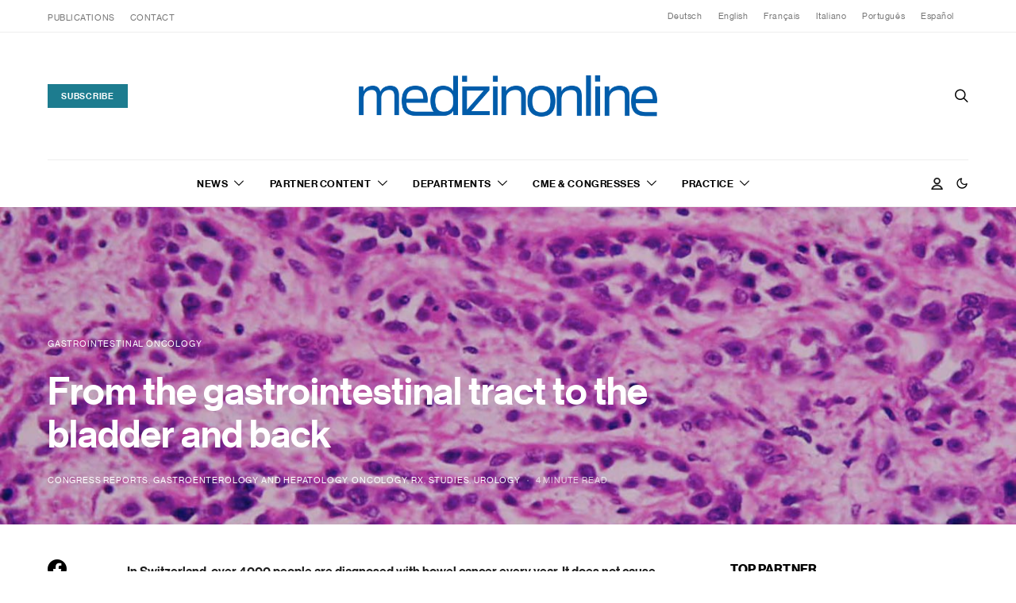

--- FILE ---
content_type: text/html; charset=UTF-8
request_url: https://medizinonline.com/en/from-the-gastrointestinal-tract-to-the-bladder-and-back/
body_size: 41294
content:
<!DOCTYPE html>
<html lang="en-US" prefix="og: https://ogp.me/ns#" data-scheme='default'>
<head>
	<meta charset="UTF-8">
	<meta name="viewport" content="width=device-width, initial-scale=1">
	<link rel="profile" href="http://gmpg.org/xfn/11">
		<link rel="alternate" hreflang="de" href="https://medizinonline.com/vom-magen-darm-trakt-zur-blase-und-zurueck/" />
<link rel="alternate" hreflang="en" href="https://medizinonline.com/en/from-the-gastrointestinal-tract-to-the-bladder-and-back/" />
<link rel="alternate" hreflang="fr" href="https://medizinonline.com/fr/du-tractus-gastro-intestinal-a-la-vessie-et-vice-versa/" />
<link rel="alternate" hreflang="it" href="https://medizinonline.com/it/dal-tratto-gastrointestinale-alla-vescica-e-viceversa/" />
<link rel="alternate" hreflang="pt-pt" href="https://medizinonline.com/pt-pt/do-trato-gastrointestinal-a-bexiga-e-vice-versa/" />
<link rel="alternate" hreflang="es" href="https://medizinonline.com/es/del-tracto-gastrointestinal-a-la-vejiga-y-viceversa/" />
<link rel="alternate" hreflang="x-default" href="https://medizinonline.com/vom-magen-darm-trakt-zur-blase-und-zurueck/" />

<!-- Search Engine Optimization by Rank Math PRO - https://rankmath.com/ -->
<title>From the gastrointestinal tract to the bladder and back - Medizinonline</title>
<meta name="description" content="In Switzerland, over 4000 people are diagnosed with bowel cancer every year. It does not cause any symptoms for a long time, so early detection is"/>
<meta name="robots" content="follow, index, max-snippet:-1, max-video-preview:-1, max-image-preview:large"/>
<link rel="canonical" href="https://medizinonline.com/en/from-the-gastrointestinal-tract-to-the-bladder-and-back/" />
<meta property="og:locale" content="en_US" />
<meta property="og:type" content="article" />
<meta property="og:title" content="From the gastrointestinal tract to the bladder and back - Medizinonline" />
<meta property="og:description" content="In Switzerland, over 4000 people are diagnosed with bowel cancer every year. It does not cause any symptoms for a long time, so early detection is" />
<meta property="og:url" content="https://medizinonline.com/en/from-the-gastrointestinal-tract-to-the-bladder-and-back/" />
<meta property="og:site_name" content="Medizinonline" />
<meta property="article:tag" content="Colorectal cancer" />
<meta property="article:tag" content="Gastrointestinal oncology" />
<meta property="article:tag" content="Urothelial carcinoma" />
<meta property="article:section" content="Congress Reports" />
<meta property="og:image" content="https://medizinonline.com/wp-content/uploads/2023/12/Magenkrebs.jpg" />
<meta property="og:image:secure_url" content="https://medizinonline.com/wp-content/uploads/2023/12/Magenkrebs.jpg" />
<meta property="og:image:width" content="1400" />
<meta property="og:image:height" content="537" />
<meta property="og:image:alt" content="From the gastrointestinal tract to the bladder and back" />
<meta property="og:image:type" content="image/jpeg" />
<meta property="article:published_time" content="2024-01-20T14:00:00+01:00" />
<meta name="twitter:card" content="summary_large_image" />
<meta name="twitter:title" content="From the gastrointestinal tract to the bladder and back - Medizinonline" />
<meta name="twitter:description" content="In Switzerland, over 4000 people are diagnosed with bowel cancer every year. It does not cause any symptoms for a long time, so early detection is" />
<meta name="twitter:image" content="https://medizinonline.com/wp-content/uploads/2023/12/Magenkrebs.jpg" />
<meta name="twitter:label1" content="Written by" />
<meta name="twitter:data1" content="Helena Rupp" />
<meta name="twitter:label2" content="Time to read" />
<meta name="twitter:data2" content="4 minutes" />
<script type="application/ld+json" class="rank-math-schema-pro">{"@context":"https://schema.org","@graph":[{"@type":["NewsMediaOrganization","Organization"],"@id":"https://medizinonline.com/en/#organization/","name":"Medizinonline","url":"https://medizinonline.com","logo":{"@type":"ImageObject","@id":"https://medizinonline.com/en/#logo/","url":"https://medizinonline.com/wp-content/uploads/2022/08/Logo@2x.png","contentUrl":"https://medizinonline.com/wp-content/uploads/2022/08/Logo@2x.png","caption":"Medizinonline","inLanguage":"en-US","width":"660","height":"160"}},{"@type":"WebSite","@id":"https://medizinonline.com/en/#website/","url":"https://medizinonline.com/en/","name":"Medizinonline","alternateName":"Medizin Online","publisher":{"@id":"https://medizinonline.com/en/#organization/"},"inLanguage":"en-US"},{"@type":"ImageObject","@id":"https://medizinonline.com/wp-content/uploads/2023/12/Magenkrebs.jpg","url":"https://medizinonline.com/wp-content/uploads/2023/12/Magenkrebs.jpg","width":"1400","height":"537","inLanguage":"en-US"},{"@type":"WebPage","@id":"https://medizinonline.com/en/from-the-gastrointestinal-tract-to-the-bladder-and-back/#webpage","url":"https://medizinonline.com/en/from-the-gastrointestinal-tract-to-the-bladder-and-back/","name":"From the gastrointestinal tract to the bladder and back - Medizinonline","datePublished":"2024-01-20T14:00:00+01:00","dateModified":"2024-01-20T14:00:00+01:00","isPartOf":{"@id":"https://medizinonline.com/en/#website/"},"primaryImageOfPage":{"@id":"https://medizinonline.com/wp-content/uploads/2023/12/Magenkrebs.jpg"},"inLanguage":"en-US"},{"@type":"Person","@id":"https://medizinonline.com/en/author/helena-rupp/","name":"Helena Rupp","url":"https://medizinonline.com/en/author/helena-rupp/","image":{"@type":"ImageObject","@id":"https://secure.gravatar.com/avatar/4b006c625df28a09af4f26881dd839a85d40bfdd303419d6690b5284940f11cd?s=96&amp;d=mm&amp;r=g","url":"https://secure.gravatar.com/avatar/4b006c625df28a09af4f26881dd839a85d40bfdd303419d6690b5284940f11cd?s=96&amp;d=mm&amp;r=g","caption":"Helena Rupp","inLanguage":"en-US"},"worksFor":{"@id":"https://medizinonline.com/en/#organization/"}},{"@type":"Article","headline":"From the gastrointestinal tract to the bladder and back - Medizinonline","datePublished":"2024-01-20T14:00:00+01:00","dateModified":"2024-01-20T14:00:00+01:00","articleSection":"Congress Reports, Gastroenterology and Hepatology, Oncology, RX, Studies, Urology","author":{"@id":"https://medizinonline.com/en/author/helena-rupp/","name":"Helena Rupp"},"publisher":{"@id":"https://medizinonline.com/en/#organization/"},"description":"In Switzerland, over 4000 people are diagnosed with bowel cancer every year. It does not cause any symptoms for a long time, so early detection is","name":"From the gastrointestinal tract to the bladder and back - Medizinonline","@id":"https://medizinonline.com/en/from-the-gastrointestinal-tract-to-the-bladder-and-back/#richSnippet","isPartOf":{"@id":"https://medizinonline.com/en/from-the-gastrointestinal-tract-to-the-bladder-and-back/#webpage"},"image":{"@id":"https://medizinonline.com/wp-content/uploads/2023/12/Magenkrebs.jpg"},"inLanguage":"en-US","mainEntityOfPage":{"@id":"https://medizinonline.com/en/from-the-gastrointestinal-tract-to-the-bladder-and-back/#webpage"}}]}</script>
<!-- /Rank Math WordPress SEO plugin -->

<link rel='dns-prefetch' href='//www.googletagmanager.com' />
<link rel='dns-prefetch' href='//fonts.googleapis.com' />
<link href='https://fonts.gstatic.com' crossorigin rel='preconnect' />
<link rel="alternate" type="application/rss+xml" title="Medizinonline &raquo; Feed" href="https://medizinonline.com/en/feed/" />
<link rel="alternate" type="application/rss+xml" title="Medizinonline &raquo; Comments Feed" href="https://medizinonline.com/en/comments/feed/" />
<link rel="alternate" type="text/calendar" title="Medizinonline &raquo; iCal Feed" href="https://medizinonline.com/en/events/?ical=1" />
<link rel="alternate" title="oEmbed (JSON)" type="application/json+oembed" href="https://medizinonline.com/en/wp-json/oembed/1.0/embed?url=https%3A%2F%2Fmedizinonline.com%2Fen%2Ffrom-the-gastrointestinal-tract-to-the-bladder-and-back%2F" />
<link rel="alternate" title="oEmbed (XML)" type="text/xml+oembed" href="https://medizinonline.com/en/wp-json/oembed/1.0/embed?url=https%3A%2F%2Fmedizinonline.com%2Fen%2Ffrom-the-gastrointestinal-tract-to-the-bladder-and-back%2F&#038;format=xml" />
			<link rel="preload" href="https://medizinonline.com/wp-content/plugins/canvas/assets/fonts/canvas-icons.woff" as="font" type="font/woff" crossorigin>
					<style>
			.lazyload,
			.lazyloading {
				max-width: 100%;
			}
		</style>
		<!-- medizinonline.com is managing ads with Advanced Ads 2.0.16 – https://wpadvancedads.com/ --><script id="mediz-ready">
			window.advanced_ads_ready=function(e,a){a=a||"complete";var d=function(e){return"interactive"===a?"loading"!==e:"complete"===e};d(document.readyState)?e():document.addEventListener("readystatechange",(function(a){d(a.target.readyState)&&e()}),{once:"interactive"===a})},window.advanced_ads_ready_queue=window.advanced_ads_ready_queue||[];		</script>
		<style id='wp-img-auto-sizes-contain-inline-css'>
img:is([sizes=auto i],[sizes^="auto," i]){contain-intrinsic-size:3000px 1500px}
/*# sourceURL=wp-img-auto-sizes-contain-inline-css */
</style>
<link rel='stylesheet' id='canvas-css' href='https://medizinonline.com/wp-content/plugins/canvas/assets/css/canvas.css?ver=2.5.1' media='all' />
<link rel='alternate stylesheet' id='powerkit-icons-css' href='https://medizinonline.com/wp-content/plugins/powerkit/assets/fonts/powerkit-icons.woff?ver=3.0.4' as='font' type='font/wof' crossorigin />
<link rel='stylesheet' id='powerkit-css' href='https://medizinonline.com/wp-content/plugins/powerkit/assets/css/powerkit.css?ver=3.0.4' media='all' />
<style id='wp-emoji-styles-inline-css'>

	img.wp-smiley, img.emoji {
		display: inline !important;
		border: none !important;
		box-shadow: none !important;
		height: 1em !important;
		width: 1em !important;
		margin: 0 0.07em !important;
		vertical-align: -0.1em !important;
		background: none !important;
		padding: 0 !important;
	}
/*# sourceURL=wp-emoji-styles-inline-css */
</style>
<style id='classic-theme-styles-inline-css'>
/*! This file is auto-generated */
.wp-block-button__link{color:#fff;background-color:#32373c;border-radius:9999px;box-shadow:none;text-decoration:none;padding:calc(.667em + 2px) calc(1.333em + 2px);font-size:1.125em}.wp-block-file__button{background:#32373c;color:#fff;text-decoration:none}
/*# sourceURL=/wp-includes/css/classic-themes.min.css */
</style>
<style id='presto-player-popup-trigger-style-inline-css'>
:where(.wp-block-presto-player-popup-trigger) {
  /* reduce specificity */
  display: grid;
  gap: 1rem;
  cursor: pointer;
}

/* Play icon overlay for popup image trigger variation */
:where(.presto-popup-image-trigger) {
  position: relative;
  cursor: pointer;
}

:where(.presto-popup-image-trigger)::before {
  content: "";
  position: absolute;
  top: 50%;
  left: 50%;
  transform: translate(-50%, -50%);
  width: 48px;
  height: 48px;
  background-image: url("/wp-content/plugins/presto-player/src/admin/blocks/blocks/popup-trigger/../../../../../img/play-button.svg");
  background-size: contain;
  background-repeat: no-repeat;
  background-position: center;
  z-index: 10;
  pointer-events: none;
}

:where(.presto-popup-image-trigger img) {
  display: block;
  width: 100%;
  height: auto;
  filter: brightness(0.5);
}
/*# sourceURL=https://medizinonline.com/wp-content/plugins/presto-player/src/admin/blocks/blocks/popup-trigger/style.css */
</style>
<style id='presto-player-popup-media-style-inline-css'>
.wp-block-presto-player-popup.is-selected .wp-block-presto-player-popup-media {
  display: initial;
}

.wp-block-presto-player-popup.has-child-selected .wp-block-presto-player-popup-media {
  display: initial;
}

.presto-popup__overlay {
  position: fixed;
  top: 0;
  left: 0;
  z-index: 100000;
  overflow: hidden;
  width: 100%;
  height: 100vh;
  box-sizing: border-box;
  padding: 0 5%;
  visibility: hidden;
  opacity: 0;
  display: flex;
  align-items: center;
  justify-content: center;
  transition:
    opacity 0.2s ease,
    visibility 0.2s ease;

  --presto-popup-media-width: 1280px;
  --presto-popup-background-color: rgba(0, 0, 0, 0.917);
}

.presto-popup--active {
  visibility: visible;
  opacity: 1;
}

.presto-popup--active .presto-popup__content {
  transform: scale(1);
}

.presto-popup__content {
  position: relative;
  z-index: 9999999999;
  width: 100%;
  max-width: var(--presto-popup-media-width);
  transform: scale(0.9);
  transition: transform 0.2s ease;
}

.presto-popup__close-button {
  position: absolute;
  top: calc(env(safe-area-inset-top) + 16px);
  right: calc(env(safe-area-inset-right) + 16px);
  padding: 0;
  cursor: pointer;
  z-index: 5000000;
  min-width: 24px;
  min-height: 24px;
  width: 24px;
  height: 24px;
  display: flex;
  align-items: center;
  justify-content: center;
  border: none;
  background: none;
  box-shadow: none;
  transition: opacity 0.2s ease;
}

.presto-popup__close-button:hover,
.presto-popup__close-button:focus {
  opacity: 0.8;
  background: none;
  border: none;
}

.presto-popup__close-button:not(:hover):not(:active):not(.has-background) {
  background: none;
  border: none;
}

.presto-popup__close-button svg {
  width: 24px;
  height: 24px;
  fill: white;
}

.presto-popup__scrim {
  width: 100%;
  height: 100%;
  position: absolute;
  z-index: 2000000;
  background-color: var(--presto-popup-background-color, rgb(255, 255, 255));
}

.presto-popup__speak {
  position: absolute;
  width: 1px;
  height: 1px;
  padding: 0;
  margin: -1px;
  overflow: hidden;
  clip: rect(0, 0, 0, 0);
  white-space: nowrap;
  border: 0;
}
/*# sourceURL=https://medizinonline.com/wp-content/plugins/presto-player/src/admin/blocks/blocks/popup-media/style.css */
</style>
<link rel='stylesheet' id='canvas-block-alert-style-css' href='https://medizinonline.com/wp-content/plugins/canvas/components/basic-elements/block-alert/block.css?ver=1754901260' media='all' />
<link rel='stylesheet' id='canvas-block-progress-style-css' href='https://medizinonline.com/wp-content/plugins/canvas/components/basic-elements/block-progress/block.css?ver=1754901260' media='all' />
<link rel='stylesheet' id='canvas-block-collapsibles-style-css' href='https://medizinonline.com/wp-content/plugins/canvas/components/basic-elements/block-collapsibles/block.css?ver=1754901260' media='all' />
<link rel='stylesheet' id='canvas-block-tabs-style-css' href='https://medizinonline.com/wp-content/plugins/canvas/components/basic-elements/block-tabs/block.css?ver=1754901260' media='all' />
<link rel='stylesheet' id='canvas-block-section-heading-style-css' href='https://medizinonline.com/wp-content/plugins/canvas/components/basic-elements/block-section-heading/block.css?ver=1754901260' media='all' />
<link rel='stylesheet' id='canvas-block-row-style-css' href='https://medizinonline.com/wp-content/plugins/canvas/components/layout-blocks/block-row/block-row.css?ver=1754901260' media='all' />
<link rel='stylesheet' id='canvas-block-posts-style-css' href='https://medizinonline.com/wp-content/plugins/canvas/components/posts/block-posts/block-posts.css?ver=1754901260' media='all' />
<link rel='stylesheet' id='canvas-justified-gallery-block-style-css' href='https://medizinonline.com/wp-content/plugins/canvas/components/justified-gallery/block/block-justified-gallery.css?ver=1754901260' media='all' />
<link rel='stylesheet' id='canvas-slider-gallery-block-style-css' href='https://medizinonline.com/wp-content/plugins/canvas/components/slider-gallery/block/block-slider-gallery.css?ver=1754901260' media='all' />
<link rel='stylesheet' id='canvas-block-posts-sidebar-css' href='https://medizinonline.com/wp-content/plugins/canvas/components/posts/block-posts-sidebar/block-posts-sidebar.css?ver=1754901260' media='all' />
<link rel='stylesheet' id='csco-block-posts-sidebar-style-css' href='https://medizinonline.com/wp-content/themes/authentic/css/blocks/posts-sidebar.css?ver=1763722373' media='all' />
<link rel='stylesheet' id='csco-block-twitter-slider-style-css' href='https://medizinonline.com/wp-content/themes/authentic/css/blocks/twitter-slider.css?ver=1763722373' media='all' />
<link rel='stylesheet' id='csco-block-tiles-style-css' href='https://medizinonline.com/wp-content/themes/authentic/css/blocks/tiles.css?ver=1763722373' media='all' />
<link rel='stylesheet' id='csco-block-horizontal-tiles-style-css' href='https://medizinonline.com/wp-content/themes/authentic/css/blocks/horizontal-tiles.css?ver=1763722373' media='all' />
<link rel='stylesheet' id='csco-block-full-style-css' href='https://medizinonline.com/wp-content/themes/authentic/css/blocks/full.css?ver=1763722373' media='all' />
<link rel='stylesheet' id='csco-block-slider-style-css' href='https://medizinonline.com/wp-content/themes/authentic/css/blocks/slider.css?ver=1763722373' media='all' />
<link rel='stylesheet' id='csco-block-carousel-style-css' href='https://medizinonline.com/wp-content/themes/authentic/css/blocks/carousel.css?ver=1763722373' media='all' />
<link rel='stylesheet' id='csco-block-wide-style-css' href='https://medizinonline.com/wp-content/themes/authentic/css/blocks/wide.css?ver=1763722373' media='all' />
<link rel='stylesheet' id='csco-block-narrow-style-css' href='https://medizinonline.com/wp-content/themes/authentic/css/blocks/narrow.css?ver=1763722373' media='all' />
<link rel='stylesheet' id='jb_admin_blocks_shortcodes-css' href='https://medizinonline.com/wp-content/plugins/jobboardwp/assets/admin/css/blocks.min.css?ver=1.3.3' media='all' />
<style id='global-styles-inline-css'>
:root{--wp--preset--aspect-ratio--square: 1;--wp--preset--aspect-ratio--4-3: 4/3;--wp--preset--aspect-ratio--3-4: 3/4;--wp--preset--aspect-ratio--3-2: 3/2;--wp--preset--aspect-ratio--2-3: 2/3;--wp--preset--aspect-ratio--16-9: 16/9;--wp--preset--aspect-ratio--9-16: 9/16;--wp--preset--color--black: #000000;--wp--preset--color--cyan-bluish-gray: #abb8c3;--wp--preset--color--white: #FFFFFF;--wp--preset--color--pale-pink: #f78da7;--wp--preset--color--vivid-red: #ce2e2e;--wp--preset--color--luminous-vivid-orange: #ff6900;--wp--preset--color--luminous-vivid-amber: #fcb902;--wp--preset--color--light-green-cyan: #7bdcb5;--wp--preset--color--vivid-green-cyan: #01d083;--wp--preset--color--pale-cyan-blue: #8ed1fc;--wp--preset--color--vivid-cyan-blue: #0693e3;--wp--preset--color--vivid-purple: #9b51e0;--wp--preset--color--secondary: #f8f8f8;--wp--preset--gradient--vivid-cyan-blue-to-vivid-purple: linear-gradient(135deg,rgb(6,147,227) 0%,rgb(155,81,224) 100%);--wp--preset--gradient--light-green-cyan-to-vivid-green-cyan: linear-gradient(135deg,rgb(122,220,180) 0%,rgb(0,208,130) 100%);--wp--preset--gradient--luminous-vivid-amber-to-luminous-vivid-orange: linear-gradient(135deg,rgb(252,185,0) 0%,rgb(255,105,0) 100%);--wp--preset--gradient--luminous-vivid-orange-to-vivid-red: linear-gradient(135deg,rgb(255,105,0) 0%,rgb(207,46,46) 100%);--wp--preset--gradient--very-light-gray-to-cyan-bluish-gray: linear-gradient(135deg,rgb(238,238,238) 0%,rgb(169,184,195) 100%);--wp--preset--gradient--cool-to-warm-spectrum: linear-gradient(135deg,rgb(74,234,220) 0%,rgb(151,120,209) 20%,rgb(207,42,186) 40%,rgb(238,44,130) 60%,rgb(251,105,98) 80%,rgb(254,248,76) 100%);--wp--preset--gradient--blush-light-purple: linear-gradient(135deg,rgb(255,206,236) 0%,rgb(152,150,240) 100%);--wp--preset--gradient--blush-bordeaux: linear-gradient(135deg,rgb(254,205,165) 0%,rgb(254,45,45) 50%,rgb(107,0,62) 100%);--wp--preset--gradient--luminous-dusk: linear-gradient(135deg,rgb(255,203,112) 0%,rgb(199,81,192) 50%,rgb(65,88,208) 100%);--wp--preset--gradient--pale-ocean: linear-gradient(135deg,rgb(255,245,203) 0%,rgb(182,227,212) 50%,rgb(51,167,181) 100%);--wp--preset--gradient--electric-grass: linear-gradient(135deg,rgb(202,248,128) 0%,rgb(113,206,126) 100%);--wp--preset--gradient--midnight: linear-gradient(135deg,rgb(2,3,129) 0%,rgb(40,116,252) 100%);--wp--preset--font-size--small: 13px;--wp--preset--font-size--medium: 20px;--wp--preset--font-size--large: 36px;--wp--preset--font-size--x-large: 42px;--wp--preset--spacing--20: 0.44rem;--wp--preset--spacing--30: 0.67rem;--wp--preset--spacing--40: 1rem;--wp--preset--spacing--50: 1.5rem;--wp--preset--spacing--60: 2.25rem;--wp--preset--spacing--70: 3.38rem;--wp--preset--spacing--80: 5.06rem;--wp--preset--shadow--natural: 6px 6px 9px rgba(0, 0, 0, 0.2);--wp--preset--shadow--deep: 12px 12px 50px rgba(0, 0, 0, 0.4);--wp--preset--shadow--sharp: 6px 6px 0px rgba(0, 0, 0, 0.2);--wp--preset--shadow--outlined: 6px 6px 0px -3px rgb(255, 255, 255), 6px 6px rgb(0, 0, 0);--wp--preset--shadow--crisp: 6px 6px 0px rgb(0, 0, 0);}:root :where(.is-layout-flow) > :first-child{margin-block-start: 0;}:root :where(.is-layout-flow) > :last-child{margin-block-end: 0;}:root :where(.is-layout-flow) > *{margin-block-start: 24px;margin-block-end: 0;}:root :where(.is-layout-constrained) > :first-child{margin-block-start: 0;}:root :where(.is-layout-constrained) > :last-child{margin-block-end: 0;}:root :where(.is-layout-constrained) > *{margin-block-start: 24px;margin-block-end: 0;}:root :where(.is-layout-flex){gap: 24px;}:root :where(.is-layout-grid){gap: 24px;}body .is-layout-flex{display: flex;}.is-layout-flex{flex-wrap: wrap;align-items: center;}.is-layout-flex > :is(*, div){margin: 0;}body .is-layout-grid{display: grid;}.is-layout-grid > :is(*, div){margin: 0;}.has-black-color{color: var(--wp--preset--color--black) !important;}.has-cyan-bluish-gray-color{color: var(--wp--preset--color--cyan-bluish-gray) !important;}.has-white-color{color: var(--wp--preset--color--white) !important;}.has-pale-pink-color{color: var(--wp--preset--color--pale-pink) !important;}.has-vivid-red-color{color: var(--wp--preset--color--vivid-red) !important;}.has-luminous-vivid-orange-color{color: var(--wp--preset--color--luminous-vivid-orange) !important;}.has-luminous-vivid-amber-color{color: var(--wp--preset--color--luminous-vivid-amber) !important;}.has-light-green-cyan-color{color: var(--wp--preset--color--light-green-cyan) !important;}.has-vivid-green-cyan-color{color: var(--wp--preset--color--vivid-green-cyan) !important;}.has-pale-cyan-blue-color{color: var(--wp--preset--color--pale-cyan-blue) !important;}.has-vivid-cyan-blue-color{color: var(--wp--preset--color--vivid-cyan-blue) !important;}.has-vivid-purple-color{color: var(--wp--preset--color--vivid-purple) !important;}.has-secondary-color{color: var(--wp--preset--color--secondary) !important;}.has-black-background-color{background-color: var(--wp--preset--color--black) !important;}.has-cyan-bluish-gray-background-color{background-color: var(--wp--preset--color--cyan-bluish-gray) !important;}.has-white-background-color{background-color: var(--wp--preset--color--white) !important;}.has-pale-pink-background-color{background-color: var(--wp--preset--color--pale-pink) !important;}.has-vivid-red-background-color{background-color: var(--wp--preset--color--vivid-red) !important;}.has-luminous-vivid-orange-background-color{background-color: var(--wp--preset--color--luminous-vivid-orange) !important;}.has-luminous-vivid-amber-background-color{background-color: var(--wp--preset--color--luminous-vivid-amber) !important;}.has-light-green-cyan-background-color{background-color: var(--wp--preset--color--light-green-cyan) !important;}.has-vivid-green-cyan-background-color{background-color: var(--wp--preset--color--vivid-green-cyan) !important;}.has-pale-cyan-blue-background-color{background-color: var(--wp--preset--color--pale-cyan-blue) !important;}.has-vivid-cyan-blue-background-color{background-color: var(--wp--preset--color--vivid-cyan-blue) !important;}.has-vivid-purple-background-color{background-color: var(--wp--preset--color--vivid-purple) !important;}.has-secondary-background-color{background-color: var(--wp--preset--color--secondary) !important;}.has-black-border-color{border-color: var(--wp--preset--color--black) !important;}.has-cyan-bluish-gray-border-color{border-color: var(--wp--preset--color--cyan-bluish-gray) !important;}.has-white-border-color{border-color: var(--wp--preset--color--white) !important;}.has-pale-pink-border-color{border-color: var(--wp--preset--color--pale-pink) !important;}.has-vivid-red-border-color{border-color: var(--wp--preset--color--vivid-red) !important;}.has-luminous-vivid-orange-border-color{border-color: var(--wp--preset--color--luminous-vivid-orange) !important;}.has-luminous-vivid-amber-border-color{border-color: var(--wp--preset--color--luminous-vivid-amber) !important;}.has-light-green-cyan-border-color{border-color: var(--wp--preset--color--light-green-cyan) !important;}.has-vivid-green-cyan-border-color{border-color: var(--wp--preset--color--vivid-green-cyan) !important;}.has-pale-cyan-blue-border-color{border-color: var(--wp--preset--color--pale-cyan-blue) !important;}.has-vivid-cyan-blue-border-color{border-color: var(--wp--preset--color--vivid-cyan-blue) !important;}.has-vivid-purple-border-color{border-color: var(--wp--preset--color--vivid-purple) !important;}.has-secondary-border-color{border-color: var(--wp--preset--color--secondary) !important;}.has-vivid-cyan-blue-to-vivid-purple-gradient-background{background: var(--wp--preset--gradient--vivid-cyan-blue-to-vivid-purple) !important;}.has-light-green-cyan-to-vivid-green-cyan-gradient-background{background: var(--wp--preset--gradient--light-green-cyan-to-vivid-green-cyan) !important;}.has-luminous-vivid-amber-to-luminous-vivid-orange-gradient-background{background: var(--wp--preset--gradient--luminous-vivid-amber-to-luminous-vivid-orange) !important;}.has-luminous-vivid-orange-to-vivid-red-gradient-background{background: var(--wp--preset--gradient--luminous-vivid-orange-to-vivid-red) !important;}.has-very-light-gray-to-cyan-bluish-gray-gradient-background{background: var(--wp--preset--gradient--very-light-gray-to-cyan-bluish-gray) !important;}.has-cool-to-warm-spectrum-gradient-background{background: var(--wp--preset--gradient--cool-to-warm-spectrum) !important;}.has-blush-light-purple-gradient-background{background: var(--wp--preset--gradient--blush-light-purple) !important;}.has-blush-bordeaux-gradient-background{background: var(--wp--preset--gradient--blush-bordeaux) !important;}.has-luminous-dusk-gradient-background{background: var(--wp--preset--gradient--luminous-dusk) !important;}.has-pale-ocean-gradient-background{background: var(--wp--preset--gradient--pale-ocean) !important;}.has-electric-grass-gradient-background{background: var(--wp--preset--gradient--electric-grass) !important;}.has-midnight-gradient-background{background: var(--wp--preset--gradient--midnight) !important;}.has-small-font-size{font-size: var(--wp--preset--font-size--small) !important;}.has-medium-font-size{font-size: var(--wp--preset--font-size--medium) !important;}.has-large-font-size{font-size: var(--wp--preset--font-size--large) !important;}.has-x-large-font-size{font-size: var(--wp--preset--font-size--x-large) !important;}
:root :where(.wp-block-pullquote){font-size: 1.5em;line-height: 1.6;}
/*# sourceURL=global-styles-inline-css */
</style>
<link rel='stylesheet' id='canvas-block-heading-style-css' href='https://medizinonline.com/wp-content/plugins/canvas/components/content-formatting/block-heading/block.css?ver=1754901260' media='all' />
<link rel='stylesheet' id='canvas-block-list-style-css' href='https://medizinonline.com/wp-content/plugins/canvas/components/content-formatting/block-list/block.css?ver=1754901260' media='all' />
<link rel='stylesheet' id='canvas-block-paragraph-style-css' href='https://medizinonline.com/wp-content/plugins/canvas/components/content-formatting/block-paragraph/block.css?ver=1754901260' media='all' />
<link rel='stylesheet' id='canvas-block-separator-style-css' href='https://medizinonline.com/wp-content/plugins/canvas/components/content-formatting/block-separator/block.css?ver=1754901260' media='all' />
<link rel='stylesheet' id='canvas-block-group-style-css' href='https://medizinonline.com/wp-content/plugins/canvas/components/basic-elements/block-group/block.css?ver=1754901260' media='all' />
<link rel='stylesheet' id='canvas-block-cover-style-css' href='https://medizinonline.com/wp-content/plugins/canvas/components/basic-elements/block-cover/block.css?ver=1754901260' media='all' />
<link rel='stylesheet' id='pmpro_frontend_base-css' href='https://medizinonline.com/wp-content/plugins/paid-memberships-pro/css/frontend/base.css?ver=3.6.4' media='all' />
<link rel='stylesheet' id='pmpro_frontend_variation_1-css' href='https://medizinonline.com/wp-content/plugins/paid-memberships-pro/css/frontend/variation_1.css?ver=3.6.4' media='all' />
<link rel='stylesheet' id='pmprorh_frontend-css' href='https://medizinonline.com/wp-content/plugins/pmpro-mailchimp/css/pmpromc.css?ver=6.9' media='all' />
<link rel='stylesheet' id='powerkit-author-box-css' href='https://medizinonline.com/wp-content/plugins/powerkit/modules/author-box/public/css/public-powerkit-author-box.css?ver=3.0.4' media='all' />
<link rel='stylesheet' id='powerkit-basic-elements-css' href='https://medizinonline.com/wp-content/plugins/powerkit/modules/basic-elements/public/css/public-powerkit-basic-elements.css?ver=3.0.4' media='screen' />
<link rel='stylesheet' id='powerkit-coming-soon-css' href='https://medizinonline.com/wp-content/plugins/powerkit/modules/coming-soon/public/css/public-powerkit-coming-soon.css?ver=3.0.4' media='all' />
<link rel='stylesheet' id='powerkit-content-formatting-css' href='https://medizinonline.com/wp-content/plugins/powerkit/modules/content-formatting/public/css/public-powerkit-content-formatting.css?ver=3.0.4' media='all' />
<link rel='stylesheet' id='powerkit-сontributors-css' href='https://medizinonline.com/wp-content/plugins/powerkit/modules/contributors/public/css/public-powerkit-contributors.css?ver=3.0.4' media='all' />
<link rel='stylesheet' id='powerkit-featured-categories-css' href='https://medizinonline.com/wp-content/plugins/powerkit/modules/featured-categories/public/css/public-powerkit-featured-categories.css?ver=3.0.4' media='all' />
<link rel='stylesheet' id='powerkit-inline-posts-css' href='https://medizinonline.com/wp-content/plugins/powerkit/modules/inline-posts/public/css/public-powerkit-inline-posts.css?ver=3.0.4' media='all' />
<link rel='stylesheet' id='powerkit-justified-gallery-css' href='https://medizinonline.com/wp-content/plugins/powerkit/modules/justified-gallery/public/css/public-powerkit-justified-gallery.css?ver=3.0.4' media='all' />
<link rel='stylesheet' id='glightbox-css' href='https://medizinonline.com/wp-content/plugins/powerkit/modules/lightbox/public/css/glightbox.min.css?ver=3.0.4' media='all' />
<link rel='stylesheet' id='powerkit-lightbox-css' href='https://medizinonline.com/wp-content/plugins/powerkit/modules/lightbox/public/css/public-powerkit-lightbox.css?ver=3.0.4' media='all' />
<link rel='stylesheet' id='powerkit-opt-in-forms-css' href='https://medizinonline.com/wp-content/plugins/powerkit/modules/opt-in-forms/public/css/public-powerkit-opt-in-forms.css?ver=3.0.4' media='all' />
<link rel='stylesheet' id='powerkit-scroll-to-top-css' href='https://medizinonline.com/wp-content/plugins/powerkit/modules/scroll-to-top/public/css/public-powerkit-scroll-to-top.css?ver=3.0.4' media='all' />
<link rel='stylesheet' id='powerkit-share-buttons-css' href='https://medizinonline.com/wp-content/plugins/powerkit/modules/share-buttons/public/css/public-powerkit-share-buttons.css?ver=3.0.4' media='all' />
<link rel='stylesheet' id='powerkit-social-links-css' href='https://medizinonline.com/wp-content/plugins/powerkit/modules/social-links/public/css/public-powerkit-social-links.css?ver=3.0.4' media='all' />
<link rel='stylesheet' id='powerkit-table-of-contents-css' href='https://medizinonline.com/wp-content/plugins/powerkit/modules/table-of-contents/public/css/public-powerkit-table-of-contents.css?ver=3.0.4' media='all' />
<link rel='stylesheet' id='powerkit-widget-about-css' href='https://medizinonline.com/wp-content/plugins/powerkit/modules/widget-about/public/css/public-powerkit-widget-about.css?ver=3.0.4' media='all' />
<link rel='stylesheet' id='magnific-popup-css' href='https://medizinonline.com/wp-content/plugins/sight/render/css/magnific-popup.css?ver=1749033571' media='all' />
<link rel='stylesheet' id='sight-css' href='https://medizinonline.com/wp-content/plugins/sight/render/css/sight.css?ver=1749033571' media='all' />
<link rel='stylesheet' id='sight-common-css' href='https://medizinonline.com/wp-content/plugins/sight/render/css/sight-common.css?ver=1749033571' media='all' />
<link rel='stylesheet' id='sight-lightbox-css' href='https://medizinonline.com/wp-content/plugins/sight/render/css/sight-lightbox.css?ver=1749033571' media='all' />
<link rel='stylesheet' id='tribe-events-v2-single-skeleton-css' href='https://medizinonline.com/wp-content/plugins/the-events-calendar/build/css/tribe-events-single-skeleton.css?ver=6.15.13.1' media='all' />
<link rel='stylesheet' id='tribe-events-v2-single-skeleton-full-css' href='https://medizinonline.com/wp-content/plugins/the-events-calendar/build/css/tribe-events-single-full.css?ver=6.15.13.1' media='all' />
<link rel='stylesheet' id='tec-events-elementor-widgets-base-styles-css' href='https://medizinonline.com/wp-content/plugins/the-events-calendar/build/css/integrations/plugins/elementor/widgets/widget-base.css?ver=6.15.13.1' media='all' />
<link rel='stylesheet' id='wpml-legacy-horizontal-list-0-css' href='https://medizinonline.com/wp-content/plugins/sitepress-multilingual-cms/templates/language-switchers/legacy-list-horizontal/style.min.css?ver=1' media='all' />
<link rel='stylesheet' id='csco-styles-css' href='https://medizinonline.com/wp-content/themes/authentic/style.css?ver=1.0.2' media='all' />
<link rel='stylesheet' id='select2-css' href='https://medizinonline.com/wp-content/plugins/jobboardwp/assets/common/libs/select2/css/select2.min.css?ver=1.3.3' media='all' />
<link rel='stylesheet' id='dashicons-css' href='https://medizinonline.com/wp-includes/css/dashicons.min.css?ver=6.9' media='all' />
<link rel='stylesheet' id='jquery-ui-css' href='https://medizinonline.com/wp-content/plugins/jobboardwp/assets/common/libs/jquery-ui/jquery-ui.min.css?ver=1.12.1' media='all' />
<link rel='stylesheet' id='jb-helptip-css' href='https://medizinonline.com/wp-content/plugins/jobboardwp/assets/common/css/helptip.min.css?ver=1.3.3' media='all' />
<link rel='stylesheet' id='jb-common-css' href='https://medizinonline.com/wp-content/plugins/jobboardwp/assets/frontend/css/common.min.css?ver=1.3.3' media='all' />
<link rel='stylesheet' id='jb-job-css' href='https://medizinonline.com/wp-content/plugins/jobboardwp/assets/frontend/css/job.min.css?ver=1.3.3' media='all' />
<link rel='stylesheet' id='jb-jobs-css' href='https://medizinonline.com/wp-content/plugins/jobboardwp/assets/frontend/css/jobs.min.css?ver=1.3.3' media='all' />
<link rel='stylesheet' id='jb-jobs-widget-css' href='https://medizinonline.com/wp-content/plugins/jobboardwp/assets/frontend/css/jobs-widget.min.css?ver=1.3.3' media='all' />
<link rel='stylesheet' id='jb-jobs-dashboard-css' href='https://medizinonline.com/wp-content/plugins/jobboardwp/assets/frontend/css/jobs-dashboard.min.css?ver=1.3.3' media='all' />
<link rel='stylesheet' id='jb-job-categories-css' href='https://medizinonline.com/wp-content/plugins/jobboardwp/assets/frontend/css/job-categories.min.css?ver=1.3.3' media='all' />
<link rel='stylesheet' id='csco_child_css-css' href='https://medizinonline.com/wp-content/themes/authentic-child/style.css?ver=1768307982' media='all' />
<style id='pk-custom-inline-fonts-inline-css'>
@font-face { font-family: "neue-haas-grotesk-display-round"; src: url("https://medizinonline.com/wp-content/uploads/2022/11/NeueHaasGrotDispRound-55Roman-Web.woff") format("woff"),url("https://medizinonline.com/wp-content/uploads/2022/11/NeueHaasGrotDispRound-55Roman-Web.woff2") format("woff2"); font-display: swap; font-weight: 500; font-style: normal;}@font-face { font-family: "neue-haas-grotesk-display-round"; src: url("https://medizinonline.com/wp-content/uploads/2022/11/NeueHaasGrotDispRound-45Light-Web.woff") format("woff"),url("https://medizinonline.com/wp-content/uploads/2022/11/NeueHaasGrotDispRound-45Light-Web.woff2") format("woff2"); font-display: swap; font-weight: 400; font-style: normal;}@font-face { font-family: "neue-haas-grotesk-display-round"; src: url("https://medizinonline.com/wp-content/uploads/2022/11/NeueHaasGrotDispRound-65Medium-Web.woff") format("woff"),url("https://medizinonline.com/wp-content/uploads/2022/11/NeueHaasGrotDispRound-65Medium-Web.woff2") format("woff2"); font-display: swap; font-weight: 700; font-style: normal;}@font-face { font-family: "neue-haas-grotesk-display-round"; src: url("https://medizinonline.com/wp-content/uploads/2022/11/NeueHaasGrotDispRound-75Bold-Web.woff") format("woff"),url("https://medizinonline.com/wp-content/uploads/2022/11/NeueHaasGrotDispRound-75Bold-Web.woff2") format("woff2"); font-display: swap; font-weight: 900; font-style: normal;}@font-face { font-family: "neue-haas-grotesk-display-round"; src: url("https://medizinonline.com/wp-content/uploads/2022/11/NeueHaasGrotDispRound-56Italic-Web.woff") format("woff"),url("https://medizinonline.com/wp-content/uploads/2022/11/NeueHaasGrotDispRound-56Italic-Web.woff2") format("woff2"); font-display: swap; font-weight: 500; font-style: italic;}@font-face { font-family: "neue-haas-grotesk-display-round"; src: url("https://medizinonline.com/wp-content/uploads/2022/11/NeueHaasGrotDispRound-46LightItalic-Web.woff") format("woff"),url("https://medizinonline.com/wp-content/uploads/2022/11/NeueHaasGrotDispRound-46LightItalic-Web.woff2") format("woff2"); font-display: swap; font-weight: 400; font-style: italic;}@font-face { font-family: "neue-haas-grotesk-display-round"; src: url("https://medizinonline.com/wp-content/uploads/2022/11/NeueHaasGrotDispRound-66MediumItalic-Web.woff") format("woff"),url("https://medizinonline.com/wp-content/uploads/2022/11/NeueHaasGrotDispRound-66MediumItalic-Web.woff2") format("woff2"); font-display: swap; font-weight: 700; font-style: italic;}@font-face { font-family: "neue-haas-grotesk-display-round"; src: url("https://medizinonline.com/wp-content/uploads/2022/11/NeueHaasGrotDispRound-76BoldItalic-Web.woff") format("woff"),url("https://medizinonline.com/wp-content/uploads/2022/11/NeueHaasGrotDispRound-76BoldItalic-Web.woff2") format("woff2"); font-display: swap; font-weight: 900; font-style: italic;}
/*# sourceURL=pk-custom-inline-fonts-inline-css */
</style>
<link rel='stylesheet' id='ff885300f917cd516bed91069e32ad40-css' href='https://fonts.googleapis.com/css?family=Montserrat%3A300&#038;subset=latin%2Clatin-ext%2Ccyrillic%2Ccyrillic-ext%2Cvietnamese&#038;display=swap&#038;ver=1.0.2' media='all' />
<style id='block-visibility-screen-size-styles-inline-css'>
/* Large screens (desktops, 992px and up) */
@media ( min-width: 992px ) {
	.block-visibility-hide-large-screen {
		display: none !important;
	}
}

/* Medium screens (tablets, between 768px and 992px) */
@media ( min-width: 768px ) and ( max-width: 991.98px ) {
	.block-visibility-hide-medium-screen {
		display: none !important;
	}
}

/* Small screens (mobile devices, less than 768px) */
@media ( max-width: 767.98px ) {
	.block-visibility-hide-small-screen {
		display: none !important;
	}
}
/*# sourceURL=block-visibility-screen-size-styles-inline-css */
</style>
<script id="wpml-cookie-js-extra">
var wpml_cookies = {"wp-wpml_current_language":{"value":"en","expires":1,"path":"/"}};
var wpml_cookies = {"wp-wpml_current_language":{"value":"en","expires":1,"path":"/"}};
//# sourceURL=wpml-cookie-js-extra
</script>
<script src="https://medizinonline.com/wp-content/plugins/sitepress-multilingual-cms/res/js/cookies/language-cookie.js?ver=486900" id="wpml-cookie-js" defer data-wp-strategy="defer"></script>
<script src="https://medizinonline.com/wp-includes/js/jquery/jquery.min.js?ver=3.7.1" id="jquery-core-js"></script>
<script src="https://medizinonline.com/wp-includes/js/jquery/jquery-migrate.min.js?ver=3.4.1" id="jquery-migrate-js"></script>
<script id="advanced-ads-advanced-js-js-extra">
var advads_options = {"blog_id":"1","privacy":{"enabled":false,"state":"not_needed"}};
//# sourceURL=advanced-ads-advanced-js-js-extra
</script>
<script src="https://medizinonline.com/wp-content/plugins/advanced-ads/public/assets/js/advanced.min.js?ver=2.0.16" id="advanced-ads-advanced-js-js"></script>
<script src="https://medizinonline.com/wp-includes/js/plupload/moxie.min.js?ver=1.3.5.1" id="moxiejs-js"></script>
<script src="https://medizinonline.com/wp-includes/js/plupload/plupload.min.js?ver=2.1.9" id="plupload-js"></script>

<!-- Google tag (gtag.js) snippet added by Site Kit -->
<!-- Google Analytics snippet added by Site Kit -->
<script src="https://www.googletagmanager.com/gtag/js?id=GT-NBJ8XKW" id="google_gtagjs-js" async></script>
<script id="google_gtagjs-js-after">
window.dataLayer = window.dataLayer || [];function gtag(){dataLayer.push(arguments);}
gtag("set","linker",{"domains":["medizinonline.com"]});
gtag("js", new Date());
gtag("set", "developer_id.dZTNiMT", true);
gtag("config", "GT-NBJ8XKW");
 window._googlesitekit = window._googlesitekit || {}; window._googlesitekit.throttledEvents = []; window._googlesitekit.gtagEvent = (name, data) => { var key = JSON.stringify( { name, data } ); if ( !! window._googlesitekit.throttledEvents[ key ] ) { return; } window._googlesitekit.throttledEvents[ key ] = true; setTimeout( () => { delete window._googlesitekit.throttledEvents[ key ]; }, 5 ); gtag( "event", name, { ...data, event_source: "site-kit" } ); }; 
//# sourceURL=google_gtagjs-js-after
</script>
<link rel="https://api.w.org/" href="https://medizinonline.com/en/wp-json/" /><link rel="alternate" title="JSON" type="application/json" href="https://medizinonline.com/en/wp-json/wp/v2/posts/372853" /><link rel="EditURI" type="application/rsd+xml" title="RSD" href="https://medizinonline.com/xmlrpc.php?rsd" />
<meta name="generator" content="WordPress 6.9" />
<link rel='shortlink' href='https://medizinonline.com/en/?p=372853' />
<meta name="generator" content="WPML ver:4.8.6 stt:1,4,3,27,41,2;" />

<style type="text/css" media="all" id="canvas-blocks-dynamic-styles">

</style>
<meta name="generator" content="Site Kit by Google 1.168.0" /><style id="pmpro_colors">:root {
	--pmpro--color--base: #ffffff;
	--pmpro--color--contrast: #222222;
	--pmpro--color--accent: #0c3d54;
	--pmpro--color--accent--variation: hsl( 199,75%,28.5% );
	--pmpro--color--border--variation: hsl( 0,0%,91% );
}</style><meta name="tec-api-version" content="v1"><meta name="tec-api-origin" content="https://medizinonline.com/en/"><link rel="alternate" href="https://medizinonline.com/en/wp-json/tribe/events/v1/" />		<script>
			document.documentElement.className = document.documentElement.className.replace('no-js', 'js');
		</script>
				<style>
			.no-js img.lazyload {
				display: none;
			}

			figure.wp-block-image img.lazyloading {
				min-width: 150px;
			}

			.lazyload,
			.lazyloading {
				--smush-placeholder-width: 100px;
				--smush-placeholder-aspect-ratio: 1/1;
				width: var(--smush-image-width, var(--smush-placeholder-width)) !important;
				aspect-ratio: var(--smush-image-aspect-ratio, var(--smush-placeholder-aspect-ratio)) !important;
			}

						.lazyload, .lazyloading {
				opacity: 0;
			}

			.lazyloaded {
				opacity: 1;
				transition: opacity 400ms;
				transition-delay: 0ms;
			}

					</style>
		<meta name="generator" content="Elementor 3.34.1; features: additional_custom_breakpoints; settings: css_print_method-external, google_font-enabled, font_display-swap">
		<script type="text/javascript">
			var advadsCfpQueue = [];
			var advadsCfpAd = function( adID ) {
				if ( 'undefined' === typeof advadsProCfp ) {
					advadsCfpQueue.push( adID )
				} else {
					advadsProCfp.addElement( adID )
				}
			}
		</script>
					<style>
				.e-con.e-parent:nth-of-type(n+4):not(.e-lazyloaded):not(.e-no-lazyload),
				.e-con.e-parent:nth-of-type(n+4):not(.e-lazyloaded):not(.e-no-lazyload) * {
					background-image: none !important;
				}
				@media screen and (max-height: 1024px) {
					.e-con.e-parent:nth-of-type(n+3):not(.e-lazyloaded):not(.e-no-lazyload),
					.e-con.e-parent:nth-of-type(n+3):not(.e-lazyloaded):not(.e-no-lazyload) * {
						background-image: none !important;
					}
				}
				@media screen and (max-height: 640px) {
					.e-con.e-parent:nth-of-type(n+2):not(.e-lazyloaded):not(.e-no-lazyload),
					.e-con.e-parent:nth-of-type(n+2):not(.e-lazyloaded):not(.e-no-lazyload) * {
						background-image: none !important;
					}
				}
			</style>
			<script id="google_gtagjs" src="https://medizinonline.com/en/?local_ga_js=2054878913b5afece01798f240272453" async></script>
<script id="google_gtagjs-inline">
window.dataLayer = window.dataLayer || [];function gtag(){dataLayer.push(arguments);}gtag('js', new Date());gtag('config', 'G-DN4RR3QQHR', {'anonymize_ip': true} );
</script>

<!-- Google Tag Manager snippet added by Site Kit -->
<script>
			( function( w, d, s, l, i ) {
				w[l] = w[l] || [];
				w[l].push( {'gtm.start': new Date().getTime(), event: 'gtm.js'} );
				var f = d.getElementsByTagName( s )[0],
					j = d.createElement( s ), dl = l != 'dataLayer' ? '&l=' + l : '';
				j.async = true;
				j.src = 'https://www.googletagmanager.com/gtm.js?id=' + i + dl;
				f.parentNode.insertBefore( j, f );
			} )( window, document, 'script', 'dataLayer', 'GTM-MD6V4DMZ' );
			
</script>

<!-- End Google Tag Manager snippet added by Site Kit -->
<link rel="icon" href="https://medizinonline.com/wp-content/uploads/2025/11/cropped-med-blau-32x32.jpg" sizes="32x32" />
<link rel="icon" href="https://medizinonline.com/wp-content/uploads/2025/11/cropped-med-blau-192x192.jpg" sizes="192x192" />
<link rel="apple-touch-icon" href="https://medizinonline.com/wp-content/uploads/2025/11/cropped-med-blau-180x180.jpg" />
<meta name="msapplication-TileImage" content="https://medizinonline.com/wp-content/uploads/2025/11/cropped-med-blau-270x270.jpg" />
    <style>
		/* Hide only the bottom submit button in form #547 */
		#wpforms-form-547 > .wpforms-submit-container {
			display: none !important;
		}

		/* Keep the custom buttons in the form layout visible */
		#wpforms-form-547 .wpforms-field-html-button .button-primary,
		#wpforms-form-547 .wpforms-field-html-button .button-secondary {
			display: inline-block !important;
		}

		/* Hide submit buttons for all forms except specified form IDs */
		.wpforms-form:not(#wpforms-form-547):not(#wpforms-form-398280):not(#wpforms-form-402153):not(#wpforms-form-405638):not(#wpforms-form-406051):not(#wpforms-form-30052):not(#wpforms-form-412037):not(#wpforms-form-412048) 
		.wpforms-field-container + .wpforms-submit-container {
			display: none !important;
		}

    </style>

    <script>
    let hasShownLoginError = false;

    document.addEventListener('DOMContentLoaded', function() {
        Notification.requestPermission();
        console.log('Notification permission status:', Notification.permission);
        
        initializeFormHandling();
    });

    function showNotification(title, message) {
        console.log('Attempting to show notification:', title, message);
        
        if (!("Notification" in window)) {
            console.log('Notifications not supported');
            alert(message);
            return;
        }

        if (Notification.permission === "granted") {
            console.log('Permission granted, showing notification');
            new Notification(title, { body: message });
        } else if (Notification.permission !== "denied") {
            console.log('Requesting permission...');
            Notification.requestPermission().then(function (permission) {
                if (permission === "granted") {
                    new Notification(title, { body: message });
                }
                console.log('Permission response:', permission);
            });
        } else {
            console.log('Notification permission denied');
            alert(message);
        }
    }

	function requestOTP() {
		console.log('OTP request function called');

		const forms = document.querySelectorAll('.wpforms-form');
		let validFormFound = false;

		forms.forEach(form => {
			const identifierField = form.querySelector('input[name="wpforms[fields][0]"]');
			const identifier = identifierField?.value;

			if (identifier) {
				validFormFound = true;
				const passwordField = form.querySelector('input[name="wpforms[fields][1]"]');
				if (passwordField) {
					passwordField.value = '';
				}

				form.action = window.location.href;
				showNotification('OTP Login', `Falls diese E-Mail-Adresse oder dieser Benutzername registriert ist, wird ein Login-Link gesendet`);

				setTimeout(() => {
					form.submit();
				}, 100);
				return;
			}
		});

		if (!validFormFound) {
			showNotification('Error', 'Bitte geben Sie zuerst Ihre E-Mail-Adresse oder Ihren Benutzernamen ein');
		}
	}
	function initializeFormHandling() {
		const forms = document.querySelectorAll('.wpforms-form');
		const errorDiv = document.querySelector('.wpforms-error-container');

		if (errorDiv && errorDiv.textContent.includes('incorrect') && !hasShownLoginError) {
			hasShownLoginError = true;
			showNotification('Login Error', 'Die Anmeldedaten sind nicht korrekt. Bitte versuchen Sie es erneut oder nutzen Sie den OTP-Login.');
		}

		forms.forEach(form => {
			// Only handle specific login-related forms
			const isLoginForm = form.id === 'wpforms-form-547' || form.id === 'wpforms-form-393461';

			// Skip all forms except login forms
			if (!isLoginForm) {
				return;
			}

			form.addEventListener('submit', function(e) {
				const password = form.querySelector('input[name="wpforms[fields][1]"]');
				const identifier = form.querySelector('input[name="wpforms[fields][0]"]');

				if (!identifier || !identifier.value) {
					e.preventDefault();
					showNotification('Error', 'Bitte geben Sie Ihre E-Mail-Adresse oder Ihren Benutzernamen ein');
					return;
				}

				if (password && password.value && identifier && identifier.value) {
					form.action = window.location.href;
					localStorage.setItem('loginAttempt', 'true');
				}
			});
		});
	}
    </script>
    		<style id="wp-custom-css">
			.entry-content {
	line-height:1.45 !important;
}		</style>
							<style id="csco-customizer-output-default-styles" >
						body, .offcanvas, #search, .searchwp-live-search-results, select, input[type=search], input[type=text], input[type=number], input[type=email], input[type=tel], input[type=password], textarea, .form-control, .pk-card, .pagination-content, .adp-popup-type-content .adp-popup-container{background-color:#ffffff;}.entry-content .pk-block-bg-inverse, .pk-dropcap-bg-inverse:first-letter, .entry-content .has-drop-cap.is-cnvs-dropcap-bg-dark:first-letter{color:#ffffff!important;}.adp-popup .adp-popup-container{--adp-popup-container-background:#ffffff;--adp-popup-type-notification-text-color:#1e1e1e;--adp-popup-type-notification-text-link-color:#000000;--adp-popup-close-color:#000000;--adp-popup-close-hover-color:#319db3;}.mfp-bg, .mfp-wrap{--mfp-overlay-color:#ffffff;--mfp-controls-border-color:#ffffff;--mfp-inner-close-icon-color:#ffffff;--mfp-iframe-background:#ffffff;--mfp-image-background:#ffffff;--mfp-controls-color:#1e1e1e;--mfp-controls-text-color-hover:#1e1e1e;--mfp-caption-title-color:#1e1e1e;--mfp-controls-text-color:#c9c9c9;--mfp-caption-subtitle-color:#c9c9c9;}body, select, input[type=search], input[type=text], input[type=number], input[type=email], input[type=tel], input[type=password], textarea, .abr-reviews-posts .abr-review-meta{color:#1e1e1e;}blockquote cite, figcaption, .wp-caption-text, .wp-block-gallery .blocks-gallery-item figcaption, .wp-block-image figcaption, .wp-block-audio figcaption, .wp-block-embed figcaption, .wp-block-pullquote cite, .wp-block-pullquote footer, .wp-block-pullquote .wp-block-pullquote__citation, .wp-block-quote cite, label, .text-small, .comment-metadata, .logged-in-as, .post-categories, .post-count, .product-count, .post-meta, .entry-content figcaption, .post-media figcaption, .post-tags, .sub-title, .tagcloud, .timestamp, #wp-calendar caption, .comment-metadata a, .comment-metadata, .widget_rss ul li cite, .widget_rss ul li .rss-date, .pk-widget-about .pk-about-small, .pk-share-buttons-total .pk-share-buttons-count, .pk-share-buttons-post-loop .pk-share-buttons-count, .pk-share-buttons-block-posts .pk-share-buttons-count, .pk-share-buttons-post-sidebar .pk-share-buttons-count, .pk-share-buttons-post-loop .pk-share-buttons-link:hover .pk-share-buttons-count, .pk-share-buttons-block-posts .pk-share-buttons-link:hover .pk-share-buttons-count, .pk-share-buttons-post-sidebar .pk-share-buttons-link:hover .pk-share-buttons-count, .title-share, .pk-social-links-template-default .pk-social-links-label, .pk-social-links-wrap .pk-social-links-label, .pk-color-secondary, .pk-twitter-default .pk-twitter-tweet:before, .cs-meet-team .pk-social-links-link, .abr-post-review .abr-review-score .abr-review-subtext .abr-data-label, .sight-portfolio-area-filter__list-item a{color:#c9c9c9;}.owl-dot span, .abr-post-review .abr-review-score .abr-review-subtext .abr-data-info{background-color:#c9c9c9;}.entry-content p > code, a, #search .close, .button-link, .pk-share-buttons-total .pk-share-buttons-label, .pk-share-buttons-total .pk-share-buttons-title, .pk-social-links-wrap .pk-social-links-count, .pk-nav-tabs .pk-nav-link, .pk-nav-tabs .pk-nav-link.pk-active, .pk-tabs .pk-nav-pills .pk-nav-link, .pk-block-social-links .pk-social-links-link, .pk-block-social-links .pk-social-links-title, .pk-social-links-scheme-light .pk-social-links-link, .pk-social-links-scheme-light .pk-social-links-title, .pk-social-links-scheme-bold .pk-social-links-title, .pk-social-links-scheme-bold-rounded .pk-social-links-title, .pk-share-buttons-scheme-default .pk-share-buttons-link, .pk-share-buttons-after-post.pk-share-buttons-scheme-default .pk-share-buttons-link:not(:hover), .pk-share-buttons-before-post.pk-share-buttons-scheme-default .pk-share-buttons-link:not(:hover), .pk-toc ol > li:before, ol.pk-list-styled > li:before, h2.pk-heading-numbered:before, .pk-card-header a, .pk-twitter-info a, .pk-instagram-username a, .pk-social-links-template-default .pk-social-links-link, .pk-widget-contributors .pk-social-links-link, .cs-list-articles > li > a, .pk-block-contributors .author-name a, .editor-styles-wrapper.cs-editor-styles-wrapper .pk-author-posts-single a, .pk-twitter-content a, .pk-block-author .pk-widget-author-container:not(.pk-bg-overlay) .pk-author-title a, .pk-share-buttons-scheme-simple-light .pk-share-buttons-link, .pk-share-buttons-scheme-simple-light .pk-share-buttons-count, .is-style-pk-share-buttons-simple-light .pk-share-buttons-link, .is-style-pk-share-buttons-simple-light .pk-share-buttons-link .pk-share-buttons-count, .is-style-pk-share-buttons-default .pk-share-buttons-link:not(hover), ol.is-style-cnvs-list-styled > li:before, h2.is-style-cnvs-heading-numbered:before, .cnvs-block-collapsible .cnvs-block-collapsible-title h6 a, header .offcanvas-toggle, .navbar-scheme-toggle{color:#000000;}.owl-dot.active span{background-color:#000000;}.cnvs-block-tabs{--cnvs-tabs-button-color:#000000;--cnvs-tabs-button-hover-color:#319db3;}a:hover, .button-link:hover, #search .close:hover, .pk-social-links-scheme-light:not(.pk-social-links-scheme-light-bg) .pk-social-links-link:hover .pk-social-links-title, .is-style-pk-social-links-bold .pk-social-links-link:hover .pk-social-links-title, .pk-social-links-scheme-bold .pk-social-links-link:hover .pk-social-links-title, .is-style-pk-social-links-bold-rounded .pk-social-links-link:hover .pk-social-links-title, .pk-social-links-scheme-bold-rounded .pk-social-links-link:hover .pk-social-links-title, .pk-nav-tabs .pk-nav-link:not(.pk-active):focus, .pk-nav-tabs .pk-nav-link:not(.pk-active):hover, .pk-card-header a:hover, .pk-twitter-info a:hover, .pk-instagram-username a:hover, .pk-widget-contributors .pk-social-links-link:hover, .cs-list-articles > li > a:hover, .pk-block-contributors .author-name a:hover, .editor-styles-wrapper.cs-editor-styles-wrapper .pk-author-posts-single a:hover, .pk-twitter-content a:hover, .pk-block-author .pk-widget-author-container:not(.pk-bg-overlay) .pk-author-title a:hover, .cnvs-block-collapsible .cnvs-block-collapsible-title h6 a:hover, .navbar-scheme-toggle:hover{color:#319db3;}.wp-block-separator{color:#eeeeee;}hr, .wp-block-separator:not(.is-style-dots), .wp-block-pullquote:not([style*="border-color"]), .entry-content .table-bordered th, .entry-content .table-bordered td, section.widget .widget-wrap, .form-control, input[type=search], input[type=text], input[type=number], input[type=email], input[type=tel], input[type=password], textarea, select, .pk-collapsibles .pk-card, .post-archive .archive-compact .post-masonry, .post-archive .archive-compact .post-grid, .post-archive .archive-compact.archive-masonry section.widget, .post-archive .archive-compact.archive-grid section.widget, .archive-list section.widget .widget-wrap, .archive-standard section.widget .widget-wrap, .sidebar-offcanvas .widget, .pk-nav-tabs .pk-nav-link, .pk-collapsibles .pk-card + .pk-card, .cnvs-block-tabs .cnvs-block-tabs-buttons .cnvs-block-tabs-button a, .cnvs-block-collapsibles .cnvs-block-collapsible, .abr-reviews-posts .abr-post-item{border-color:#eeeeee;}hr, .entry-content table th, .entry-content table td, .entry-content table tbody + tbody, .header-enabled .navbar-primary:not(.sticky-nav-slide) .navbar, .navigation.comment-navigation, .site-main > article > .post-author, .post-main .post-author, .comment-body + .comment-respond, .comment-list + .comment-respond, .comment-list article, .comment-list .pingback, .comment-list .trackback, .post-standard:not(.post-featured) + .post-standard:not(.post-featured), .archive-first + .archive-list, .single .section-carousel, .widget_nav_menu .menu > .menu-item:not(:first-child), .widget_pages li:not(:first-child) a, .widget_meta li:not(:first-child) a, .widget_categories > ul > li:not(:first-child), .widget_archive > ul > li:not(:first-child), .widget_categories .widget-wrap > ul > li:not(:first-child), .widget_archive .widget-wrap > ul > li:not(:first-child), .widget_recent_comments li:not(:first-child), .widget_recent_entries li:not(:first-child), #wp-calendar tbody td, .navigation.pagination, .navigation.pagination + .post-tags, .fb-comments, .post-tags, .page-header-simple .page-header + .post-archive, .section-grid + .site-content > .cs-container:before, .archive-pagination:not(:empty), .post-list:not(.post-featured) + .post-list:not(.post-featured), .post-list + .post, .post + .post-list, .cs-meet-team .cs-author .cs-author-posts, .pk-widget-contributors .pk-author-item, .pk-toc:not(:first-child), .pk-inline-posts:not(:first-child), .cnvs-block-toc:not(:first-child){border-top-color:#eeeeee;}.entry-content thead th, .navbar-primary:not(.sticky-nav-slide) .navbar, .sticky-nav-slide, .topbar, .navbar-offcanvas, .navigation.comment-navigation, .widget_rss ul li, .searchwp-live-search-results.searchwp-live-search-results-showing .searchwp-live-search-result:not(:last-child) a, .pk-separator, .pk-toc:not(:last-child), .pk-inline-posts:not(:last-child), .cnvs-block-tabs.cnvs-block-tabs-vertical .cnvs-block-tabs-buttons .cnvs-block-tabs-button-active a, .cnvs-block-toc:not(:last-child){border-bottom-color:#eeeeee;}.pk-nav-tabs .pk-nav-link:not(.pk-active):focus, .pk-nav-tabs .pk-nav-link:not(.pk-active):hover{background-color:#eeeeee;}.wp-block-separator.is-style-dots:before{color:#eeeeee;}.entry-content p > code, .table-striped tbody tr:nth-of-type(odd), .wp-block-table.is-style-stripes tbody tr:nth-child(odd), .site-main .pk-subscribe-form-wrap, .post-comments, .archive-list .pk-subscribe-form-wrap, .archive-full .pk-subscribe-form-wrap, .entry-content .pk-dropcap-bg-inverse:first-letter, .entry-content .pk-dropcap-bg-light:first-letter, .entry-content .pk-block-bg-inverse, .entry-content .pk-block-bg-light, .basic_mailchimp_widget, .pk-twitter-slider, .pk-card-header, .pk-share-buttons-after-post.pk-share-buttons-scheme-default .pk-share-buttons-link, .pk-share-buttons-before-post.pk-share-buttons-scheme-default .pk-share-buttons-link, .pk-toc ol > li:before, ol.pk-list-styled > li:before, .pk-social-links-scheme-light-bg .pk-social-links-link, .is-style-pk-social-links-light-bg .pk-social-links-link, h2.pk-heading-numbered:before, .entry-content .table-bordered th, .entry-content .table-striped tbody tr:nth-of-type(odd), .wp-block-code, .wp-block-verse, .wp-block-preformatted, .is-style-pk-share-buttons-default .pk-share-buttons-link:not(hover), .is-style-pk-share-buttons-bold .pk-share-buttons-link, .cnvs-block-twitter-layout-slider, .entry-content .has-drop-cap.is-cnvs-dropcap-bg-light:first-letter, ol.is-style-cnvs-list-styled > li:before, h2.is-style-cnvs-heading-numbered:before, .wp-block-group.is-style-cnvs-block-bg-light{background-color:#f8f8f8;}.pk-share-buttons-wrap{--pk-share-link-background:#f8f8f8;--pk-mobile-share-horizontal-background:#f8f8f8;}.cnvs-block-collapsible-title{background-color:#f8f8f8;}.cnvs-block-alert{--cnvs-alert-background:#f8f8f8;}.cnvs-badge{--cnvs-badge-background:#f8f8f8;}h1, h2, h3, h4, h5, h6, .comment .fn, #search input[type="search"], .entry-content .table-bordered th, .wp-block-table td strong, .abr-post-review .abr-review-name, .abr-post-review .abr-review-text, .abr-reviews-posts .abr-review-number, .sight-portfolio-area-filter__title, .sight-portfolio-area-filter__list-item.sight-filter-active a{color:#000000;}.cnvs-block-alert, .cnvs-block-alert h1, .cnvs-block-alert h2, .cnvs-block-alert h3, .cnvs-block-alert h4, .cnvs-block-alert h5, .cnvs-block-alert h6, .cnvs-block-alert .cnvs-title, .cnvs-block-alert a, .entry-content .cnvs-block-alert p{color:#000000;}#search input[type="search"]:-ms-input-placeholder{color:#000000;}#search input[type="search"]:-moz-placeholder{color:#000000;}#search input[type="search"]::-webkit-input-placeholder{color:#000000;}.pk-social-links-wrap{--pk-social-link-color:#000000;--pk-social-light-bg-title-color:#000000;--pk-social-light-rounded-title-color:#000000;--pk-social-light-bg-color:#000000;}.pk-social-links-wrap .pk-font-heading{--pk-heading-font-color:#000000;}h1 a, h2 a, h3 a, h4 a, h5 a, h6 a, .comment .fn a, .cnvs-block-posts-sidebar:not(.cnvs-block-posts-sidebar-slider) .entry-title a, .pk-widget-posts:not(.pk-widget-posts-template-slider) .entry-title a{color:#000000;}.abr-posts-template-reviews-1 .entry-title a, .abr-posts-template-reviews-2 .entry-title a, .abr-posts-template-reviews-3 .entry-title a, .abr-posts-template-reviews-4 .entry-title a, .abr-posts-template-reviews-5 .entry-title a{color:#000000;}h1 a:hover, h2 a:hover, h3 a:hover, h4 a:hover, h5 a:hover, h6 a:hover, .comment .fn a:hover, .cnvs-block-posts-sidebar:not(.cnvs-block-posts-sidebar-slider) .entry-title a:hover, .pk-widget-posts:not(.pk-widget-posts-template-slider) .entry-title a:hover{color:#a0a0a0;}.abr-posts-template-reviews-1 .entry-title a:hover, .abr-posts-template-reviews-2 .entry-title a:hover, .abr-posts-template-reviews-3 .entry-title a:hover, .abr-posts-template-reviews-4 .entry-title a:hover, .abr-posts-template-reviews-5 .entry-title a:hover{color:#a0a0a0;}.wp-block-button .wp-block-button__link:not(.has-background), .button-primary, .overlay-inner a.button-primary, .header-light .button-primary, .wp-block-search .wp-block-search__button, .post-number, .post-pagination .post-more .button, .pk-button-primary, .pk-author-button, .pk-about-button, .pk-instagram-follow, .pk-twitter-follow, .pk-subscribe-submit, .pk-badge-primary, .pk-featured-categories-vertical-list .pk-featured-count, .adp-button-primary, .sight-portfolio-area__pagination .sight-portfolio-load-more{color:#ffffff;}.pk-pin-it{color:#ffffff!important;}.wp-block-button .wp-block-button__link:not(.has-background):hover, .button-primary:hover, .button-primary:active, .button-primary:focus, .button-primary:not([disabled]):not(.disabled).active, .button-primary:not([disabled]):not(.disabled):active, .overlay-inner a.button-primary:hover, .overlay-inner a.button-primary:active, .overlay-inner a.button-primary:focus, .overlay-inner a.button-primary:not([disabled]):not(.disabled).active, .overlay-inner a.button-primary:not([disabled]):not(.disabled):active, .header-light .button-primary:hover, .header-light .button-primary:active, .header-light .button-primary:focus, .header-light .button-primary:not([disabled]):not(.disabled).active, .header-light .button-primary:not([disabled]):not(.disabled):active, .wp-block-search .wp-block-search__button:hover, .post-pagination .post-more .button:hover, .pk-button-primary:not(:disabled):not(.disabled):active, .pk-button-primary:focus, .pk-button-primary:hover, .pk-button-primary:focus, .pk-button-primary:active, .pk-author-button:hover, .pk-about-button:hover, .pk-instagram-follow:hover, .pk-twitter-follow:hover, .pk-subscribe-submit:hover, .adp-button-primary:hover, .adp-button-primary:focus, .sight-portfolio-area__pagination .sight-portfolio-load-more:hover, .sight-portfolio-area__pagination .sight-portfolio-load-more:focus{color:#ffffff;}.pk-pin-it:hover{color:#ffffff!important;background-color:#218fa5!important;}.wp-block-button .wp-block-button__link:not(.has-background), .button-primary, .overlay-inner a.button-primary, .header-light .button-primary, .wp-block-search .wp-block-search__button, .post-number, .pk-tabs .pk-nav-pills .pk-nav-link.pk-active, .pk-tabs .pk-nav-pills .pk-nav-link.pk-active:focus, .pk-tabs  .pk-nav-pills .pk-tabs .pk-nav-pills .pk-nav-link.pk-active:hover, .pk-button-primary, .pk-author-button, .pk-about-button, .pk-instagram-follow, .pk-twitter-follow, .pk-subscribe-submit, .pk-badge-primary, .pk-featured-categories-vertical-list .pk-featured-count, .cnvs-block-tabs.is-style-cnvs-block-tabs-pills .cnvs-block-tabs-buttons .cnvs-block-tabs-button.cnvs-block-tabs-button-active a, .cnvs-block-tabs.is-style-cnvs-block-tabs-pills .cnvs-block-tabs-buttons .cnvs-block-tabs-button.cnvs-block-tabs-button-active a:focus, .cnvs-block-tabs.is-style-cnvs-block-tabs-pills .cnvs-block-tabs-buttons .cnvs-block-tabs-button.cnvs-block-tabs-button-active a:hover, .adp-button-primary, .sight-portfolio-area__pagination .sight-portfolio-load-more{background-color:#1d7c8f;}.pk-bg-primary, .pk-pin-it{background-color:#1d7c8f!important;}.post-tags a:focus, .post-tags a:hover, .tagcloud a:focus, .tagcloud a:hover, .wp-block-button .wp-block-button__link:not(.has-background):hover, .button-primary:hover, .button-primary:active, .button-primary:focus, .button-primary:not([disabled]):not(.disabled).active, .button-primary:not([disabled]):not(.disabled):active, .overlay-inner a.button-primary:hover, .overlay-inner a.button-primary:active, .overlay-inner a.button-primary:focus, .overlay-inner a.button-primary:not([disabled]):not(.disabled).active, .overlay-inner a.button-primary:not([disabled]):not(.disabled):active, .header-light .button-primary:hover, .header-light .button-primary:active, .header-light .button-primary:focus, .header-light .button-primary:not([disabled]):not(.disabled).active, .header-light .button-primary:not([disabled]):not(.disabled):active, .wp-block-search .wp-block-search__button:hover, .pk-button-primary:not(:disabled):not(.disabled):active, .pk-button-primary:hover, .pk-button-primary:active, .pk-button-primary:focus, .pk-author-button:hover, .pk-about-button:hover, .pk-instagram-follow:hover, .pk-twitter-follow:hover, .pk-subscribe-submit:hover, .adp-button-primary:hover, .adp-button-primary:focus, .sight-portfolio-area__pagination .sight-portfolio-load-more:hover, .sight-portfolio-area__pagination .sight-portfolio-load-more:focus{background-color:#218fa5;}.button-secondary, .pk-button-secondary{color:#a0a0a0!important;background-color:#eeeeee;}.button-secondary:hover, .button-secondary:active, .button-secondary:focus, .pk-button-secondary:hover, .pk-button-secondary:active, .pk-button-secondary:focus{color:#000000!important;background-color:#f8f8f8;}.site-title{color:#000000;}.site-title:hover{color:#a0a0a0;}.site-description{color:#a0a0a0;}.navbar-primary{background-color:#ffffff;}.navbar-primary:not(.sticky-nav-slide) .navbar, .sticky-nav-slide{border-bottom-width:1px;border-bottom-style:solid;}.navbar-primary a, .navbar-primary button, .navbar-primary .navbar-nav > li > a, .navbar-primary .navbar-scheme-toggle{color:#000000;}.navbar-primary a:hover, .navbar-primary button:hover, .navbar-primary .navbar-nav > li > a:focus, .navbar-primary .navbar-nav > li > a:hover, .navbar-primary .navbar-nav > li.current-menu-parent > a, .navbar-primary .navbar-nav > li.current-nav-item > a, .site-submenu:hover .navbar-widgets-btn{color:#319db3;}.navbar-nav .sub-menu{background-color:#ffffff;border:1px #eeeeee solid;}.navbar-nav .sub-menu .sub-menu{margin-top:-1px;}.navbar-nav .sub-menu > li > a, .navbar-nav .cs-mm-categories > li > a, .navbar-nav .menu-columns > .sub-menu > li > a:hover, .mega-menu-item .entry-title a{color:#000000;}.navbar-nav .sub-menu > li > a:hover, .navbar-nav .sub-menu > li > a:focus, .navbar-nav .sub-menu > li > a:active, .navbar-nav .cs-mm-categories > li > a:hover, .navbar-nav .cs-mm-categories > li > a:focus, .navbar-nav .cs-mm-categories > li > a:active, .mega-menu-item .entry-title a:hover{color:#319db3;}.navbar-nav .sub-menu .current-menu-item > a, .navbar-nav .sub-menu .current-menu-ancestor > a, .navbar-nav .sub-menu .current-menu-parent > a{color:#319db3;}.navbar-nav .sub-menu > li + li > a, .navbar-nav .cs-mm-categories > li + li > a{border-top:1px #eeeeee solid;}.navbar-primary .pk-social-links-template-nav .pk-social-links-icon{color:#000000;}.navbar-primary .pk-social-links-template-nav .pk-social-links-item .pk-social-links-link:hover .pk-social-links-icon{color:#000000;}.navbar-primary .pk-social-links-template-nav .pk-social-links-title, .navbar-primary .pk-social-links-template-nav .pk-social-links-count, .navbar-primary .pk-social-links-template-nav .pk-social-links-label{color:#A0A0A0;}.navbar-primary .pk-social-links-template-nav .pk-social-links-item .pk-social-links-link:hover .pk-social-links-title, .navbar-primary .pk-social-links-template-nav .pk-social-links-item .pk-social-links-link:hover .pk-social-links-count, .navbar-primary .pk-social-links-template-nav .pk-social-links-item .pk-social-links-link:hover .pk-social-links-label{color:#000000;}.navbar-primary .navbar-multi-column-widgets .navbar-widgets-container, .navbar-primary .navbar-single-column-widgets .widget-area{border:1px #EEEEEE solid;}.navbar-primary .navbar-multi-column-widgets .navbar-widgets-container, .navbar-primary .navbar-single-column-widgets .navbar-widgets-container{margin-top:0px;}.site-submenu .navbar-widgets-container, .site-submenu .pk-social-links-scheme-light-bg .pk-social-links-link{background-color:#FFFFFF;}.site-submenu{color:#777777;}.site-submenu label, .site-submenu figcaption, .site-submenu blockquote cite, .site-submenu .wp-caption-text, .site-submenu .wp-block-gallery .blocks-gallery-item figcaption, .site-submenu .wp-block-image figcaption, .site-submenu .wp-block-audio figcaption, .site-submenu .wp-block-embed figcaption, .site-submenu .wp-block-pullquote cite, .site-submenu .wp-block-pullquote footer, .site-submenu .wp-block-pullquote .wp-block-pullquote__citation, .site-submenu .wp-block-quote cite, .site-submenu .text-small, .site-submenu .comment-metadata, .site-submenu .logged-in-as, .site-submenu .post-categories, .site-submenu .post-count, .site-submenu .product-count, .site-submenu .post-meta, .site-submenu .entry-content figcaption, .site-submenu .post-media figcaption, .site-submenu .post-tags, .site-submenu .sub-title, .site-submenu .tagcloud, .site-submenu .timestamp, .site-submenu #wp-calendar caption, .site-submenu .comment-metadata a, .site-submenu .comment-metadata, .site-submenu .widget_rss ul li cite, .site-submenu .widget_rss ul li .rss-date, .site-submenu .title-share, .site-submenu .pk-widget-about .pk-about-small, .site-submenu .pk-share-buttons-total .pk-share-buttons-count, .site-submenu .pk-share-buttons-post-loop .pk-share-buttons-count, .site-submenu .pk-share-buttons-block-posts .pk-share-buttons-count, .site-submenu .pk-share-buttons-post-sidebar .pk-share-buttons-count, .site-submenu .pk-share-buttons-post-loop .pk-share-buttons-link:hover .pk-share-buttons-count, .site-submenu .pk-share-buttons-block-posts .pk-share-buttons-link:hover .pk-share-buttons-count, .site-submenu .pk-share-buttons-post-sidebar .pk-share-buttons-link:hover .pk-share-buttons-count, .site-submenu .pk-social-links-template-default .pk-social-links-label, .site-submenu .pk-social-links-wrap .pk-social-links-label, .site-submenu .pk-color-secondary, .site-submenu .pk-twitter-default .pk-twitter-tweet:before{color:#c9c9c9;}.site-submenu .owl-dot span{background-color:#c9c9c9;}.site-submenu .title-widget{color:#000000;}.site-submenu a, .site-submenu .post-meta, .site-submenu #wp-calendar thead th, .site-submenu h2, .site-submenu .pk-social-links-wrap .pk-social-links-count, .site-submenu .pk-social-links-scheme-light .pk-social-links-icon, .site-submenu .pk-social-links-wrap .pk-social-links-title, .site-submenu .pk-subscribe-form-wrap .pk-title, .site-submenu .pk-social-links-template-default .pk-social-links-link, .site-submenu .pk-widget-contributors .pk-social-links-link, .site-submenu .cnvs-block-posts-sidebar:not(.cnvs-block-posts-sidebar-slider) .entry-title a, .site-submenu .pk-widget-posts:not(.pk-widget-posts-template-slider) .entry-title a{color:#000000;}.site-submenu .owl-dot.active span{background-color:#000000;}.site-submenu a:hover,.site-submenu a:hover:active, .site-submenu a:focus:active, .site-submenu .pk-social-links-template-default .pk-social-links-link:hover, .site-submenu .pk-widget-contributors .pk-social-links-link:hover, .site-submenu .cnvs-block-posts-sidebar:not(.cnvs-block-posts-sidebar-slider) .entry-title a:hover, .site-submenu .cnvs-block-posts-sidebar:not(.cnvs-block-posts-sidebar-slider) .entry-title a:focus, .site-submenu .pk-widget-posts:not(.pk-widget-posts-template-slider) .entry-title a:hover, .site-submenu .pk-widget-posts:not(.pk-widget-posts-template-slider) .entry-title a:focus{color:#A0A0A0;}.site-submenu #wp-calendar tfoot tr #prev + .pad:after, .site-submenu #wp-calendar tbody td a, .sidebar-footer .basic_mailchimp_widget, .sidebar-footer .pk-social-links-template-vertical .pk-social-links-link{background-color:#EEEEEE;}.site-submenu .navbar-widgets-container .widget-col{border-color:#EEEEEE;}.site-submenu .widget, .site-submenu .widget_nav_menu .menu > .menu-item:not(:first-child), .site-submenu .widget_categories > ul > li:not(:first-child), .site-submenu .widget_archive > ul > li:not(:first-child), .site-submenu .widget_categories .widget-wrap > ul > li:not(:first-child), .widget_archive .site-submenu .widget-wrap > ul > li:not(:first-child), .site-submenu #wp-calendar tbody td, .site-submenu .widget_pages li:not(:first-child) a, .site-submenu .widget_meta li:not(:first-child) a, .site-submenu .widget_recent_comments li:not(:first-child), .site-submenu .widget_recent_entries li:not(:first-child), .site-submenu #wp-calendar tbody td#today:after, .footer-section + .footer-section > .cs-container > *, .sidebar-footer .widget + .widget, .site-submenu .pk-widget-contributors .pk-author-item{border-top-color:#EEEEEE;}.site-submenu .button, .site-submenu .post-number, .site-submenu .pk-author-button, .site-submenu .pk-about-button, .site-submenu .pk-instagram-follow, .site-submenu .pk-twitter-follow, .site-submenu .pk-subscribe-submit, .site-submenu .pk-badge-primary{color:#EEEEEE;}.site-submenu .button:hover, .site-submenu .button:active, .site-submenu .pk-author-button:hover, .site-submenu .pk-about-button:hover, .site-submenu .pk-instagram-follow:hover, .site-submenu .pk-twitter-follow:hover, .site-submenu .pk-subscribe-submit:hover, .site-submenu .pk-badge-primary:hover{color:#FFFFFF;}.site-submenu .button, .site-submenu select, .site-submenu .post-number, .site-submenu .pk-author-button, .site-submenu .pk-about-button, .site-submenu .pk-instagram-follow, .site-submenu .pk-twitter-follow, .site-submenu .pk-subscribe-submit, .site-submenu .pk-badge-primary{background-color:#282828;}.site-submenu .button:hover, .site-submenu .button:active, .site-submenu .button:focus, .site-submenu .button:active, .site-submenu .pk-author-button:hover, .site-submenu .pk-about-button:hover, .site-submenu .pk-instagram-follow:hover, .site-submenu .pk-twitter-follow:hover, .site-submenu .pk-subscribe-submit:hover, .site-submenu .pk-badge-primary:hover{background-color:#000000;}.topbar{border-bottom-width:1px;border-bottom-style:solid;}.topbar a, .topbar .navbar-nav > li > a, .topbar .pk-social-links-template-nav .pk-social-links-icon, .topbar .pk-social-links-template-nav .pk-social-links-label, .topbar .pk-social-links-template-nav .pk-social-links-title{color:#757575;}.topbar a:hover, .topbar .navbar-nav > li > a:focus, .topbar .navbar-nav > li > a:hover, .topbar .navbar-nav > li.current-menu-item > a, .topbar .pk-social-links-template-nav .pk-social-links-item .pk-social-links-link:hover .pk-social-links-icon, .topbar .pk-social-links-template-nav .pk-social-links-item .pk-social-links-link:hover pk-social-links-title, .topbar .pk-social-links-template-nav .pk-social-links-count{color:#0ab8db;}.topbar .pk-social-links-template-nav .pk-social-links-icon{color:#0ab8db;}.topbar .pk-social-links-template-nav .pk-social-links-item .pk-social-links-link:hover .pk-social-links-icon{color:#0ab8db;}.topbar .pk-social-links-template-nav .pk-social-links-title, .topbar .pk-social-links-template-nav .pk-social-links-count, .topbar .pk-social-links-template-nav .pk-social-links-label{color:#a0a0a0;}.topbar .pk-social-links-template-nav .pk-social-links-item .pk-social-links-link:hover .pk-social-links-title, .topbar .pk-social-links-template-nav .pk-social-links-item .pk-social-links-link:hover .pk-social-links-count, .topbar .pk-social-links-template-nav .pk-social-links-item .pk-social-links-link:hover .pk-social-links-label{color:#000000;}.offcanvas-header .navbar-brand, .offcanvas-header .navbar-toggle{color:#000000;}.offcanvas-header .navbar-brand:hover, .offcanvas-header .navbar-brand:focus, .offcanvas-header .navbar-toggle:hover, .offcanvas-header .navbar-toggle:focus{color:#0ab8db;}.offcanvas-header .navbar{background-color:#ffffff;}.navbar-offcanvas{border-bottom-width:1px;border-bottom-style:solid;}.entry-content p{color:#1e1e1e;}.entry-content p > a:not(.button):not(.pk-button), .entry-content > ul a, .entry-content ol a, .entry-content .wp-block-column ol a, .entry-content .wp-block-column a, .entry-content table ol a, .entry-content table ul a, .taxonomy-description a, .entry-content .cnvs-block-section-content-inner > ol a, .entry-content .cnvs-block-section-content-inner > ul a{color:#319db3;}.entry-content p > a:not(.button):not(.pk-button):hover, .entry-content ul a:hover, .entry-content ol a:hover, .taxonomy-description a:hover{color:#000000;}.post-categories a, .cs-block-archive-posts article:not(.post-featured) .entry-header .post-categories a, .cs-block-narrow .layout-variation-simple .entry-header .post-categories a, .cs-block-wide .layout-variation-simple .entry-header .post-categories a, .cs-block-carousel .post-categories a, .cnvs-block-posts-sidebar:not(.cnvs-block-posts-sidebar-slider) .post-categories a, .pk-widget-posts .post-categories a{color:#319db3;}.meta-eyebrow-text{color:#319db3;}.post-categories a:hover, .post-categories a:focus, .cs-block-archive-posts article:not(.post-featured) .entry-header .post-categories a:hover, .cs-block-archive-posts article:not(.post-featured) .entry-header .post-categories a:focus, .cs-block-narrow .layout-variation-simple .entry-header .post-categories a:hover, .cs-block-narrow .layout-variation-simple .entry-header .post-categories a:focus, .cs-block-wide .layout-variation-simple .entry-header .post-categories a:hover, .cs-block-wide .layout-variation-simple .entry-header .post-categories a:focus, .cs-block-carousel .post-categories a:hover, .cs-block-carousel .post-categories a:focus, .cnvs-block-posts-sidebar:not(.cnvs-block-posts-sidebar-slider) .post-categories a:hover, .cnvs-block-posts-sidebar:not(.cnvs-block-posts-sidebar-slider) .post-categories a:focus, .pk-widget-posts .post-categories a:hover, .pk-widget-posts .post-categories a:focus{color:#000000;}::selection{color:#ffffff;background:#0ab8db;}::-moz-selection{color:#ffffff;background:#0ab8db;}.entry-content blockquote, .entry-content blockquote p{color:#292929;}.entry-content .pk-dropcap:first-letter, .entry-content .pk-content-block, .entry-content .pk-callout, .entry-content .has-drop-cap:not(:focus):first-letter, .entry-content .has-drop-cap.is-cnvs-dropcap-bordered:not(:focus):first-letter, .entry-content .has-drop-cap:not(:focus).is-cnvs-dropcap-border-right:not(:focus):first-letter{color:#292929;}.entry-content .pk-dropcap-bg-inverse:first-letter, .entry-content .pk-dropcap-bg-inverse:first-letter, .entry-content .pk-block-border-top:before, .entry-content .pk-block-border-bottom:after, .entry-content .pk-block-bg-inverse, .entry-content .has-drop-cap.is-cnvs-dropcap-bg-dark:first-letter, .wp-block-group.is-style-cnvs-block-single-border:before, .wp-block-group.is-style-cnvs-block-single-border:after, .wp-block-group.is-style-cnvs-block-bg-inverse{background-color:#292929;}.entry-content .pk-dropcap-borders:first-letter, .entry-content .pk-block-border-all, .entry-content .has-drop-cap.is-cnvs-dropcap-bordered:first-letter, .wp-block-group.is-style-cnvs-block-bordered{border-color:#292929;}.entry-content .pk-dropcap-border-right:first-letter, .entry-content .pk-block-border-right, .entry-content .has-drop-cap.is-cnvs-dropcap-border-right:first-letter{border-right-color:#292929;}.entry-content .pk-block-border-left{border-left-color:#292929;}.site-footer, .site-footer .pk-social-links-scheme-light-bg .pk-social-links-link{background-color:#000000;}.site-footer{color:#a0a0a0;}.site-footer label, .site-footer figcaption, .site-footer blockquote cite, .site-footer .wp-caption-text, .site-footer .wp-block-gallery .blocks-gallery-item figcaption, .site-footer .wp-block-image figcaption, .site-footer .wp-block-audio figcaption, .site-footer .wp-block-embed figcaption, .site-footer .wp-block-pullquote cite, .site-footer .wp-block-pullquote footer, .site-footer .wp-block-pullquote .wp-block-pullquote__citation, .site-footer .wp-block-quote cite, .site-footer .text-small, .site-footer .comment-metadata, .site-footer .logged-in-as, .site-footer .post-categories, .site-footer .post-count, .site-footer .product-count, .site-footer .post-meta, .site-footer .entry-content figcaption, .site-footer .post-media figcaption, .site-footer .post-tags, .site-footer .sub-title, .site-footer .tagcloud, .site-footer .timestamp, .site-footer #wp-calendar caption, .site-footer .comment-metadata a, .site-footer .comment-metadata, .site-footer .widget_rss ul li cite, .site-footer .widget_rss ul li .rss-date, .site-footer .title-share, .site-footer .pk-widget-about .pk-about-small, .site-footer .pk-share-buttons-total .pk-share-buttons-count, .site-footer .pk-share-buttons-post-loop .pk-share-buttons-count, .site-footer .pk-share-buttons-block-posts .pk-share-buttons-count, .site-footer .pk-share-buttons-post-sidebar .pk-share-buttons-count, .site-footer .pk-share-buttons-post-loop .pk-share-buttons-link:hover .pk-share-buttons-count, .site-footer .pk-share-buttons-block-posts .pk-share-buttons-link:hover .pk-share-buttons-count, .site-footer .pk-share-buttons-post-sidebar .pk-share-buttons-link:hover .pk-share-buttons-count, .site-footer .pk-social-links-template-default .pk-social-links-label, .site-footer .pk-social-links-wrap .pk-social-links-label, .site-footer .pk-color-secondary, .site-footer .pk-twitter-default .pk-twitter-tweet:before, .site-footer .footer-subscribe .pk-privacy label{color:#c9c9c9;}.site-footer .owl-dot span{background-color:#c9c9c9;}.site-footer .title-widget{color:#777777;}.site-footer a, .site-footer .post-meta, .site-footer .post-categories a, .site-footer #wp-calendar thead th, .site-footer h2, .site-footer .pk-social-links-wrap .pk-social-links-count, .site-footer .pk-social-links-scheme-light .pk-social-links-icon, .site-footer .pk-social-links-wrap .pk-social-links-title, .site-footer .pk-subscribe-form-wrap .pk-title, .site-footer .pk-social-links-template-default .pk-social-links-link, .site-footer .pk-widget-contributors .pk-social-links-link, .site-footer .cnvs-block-posts-sidebar:not(.cnvs-block-posts-sidebar-slider) .entry-title a, .site-footer .pk-widget-posts:not(.pk-widget-posts-template-slider) .entry-title a{color:#ffffff;}.site-footer .owl-dot.active span{background-color:#ffffff;}.site-footer a:hover, site-footer a:hover:active, .site-footer a:focus:active, .site-footer .post-categories a:hover, .site-footer .pk-social-links-template-default .pk-social-links-link:hover, .site-footer .pk-widget-contributors .pk-social-links-link:hover, .site-footer .cnvs-block-posts-sidebar:not(.cnvs-block-posts-sidebar-slider) .entry-title a:hover, .site-footer .cnvs-block-posts-sidebar:not(.cnvs-block-posts-sidebar-slider) .entry-title a:focus, .site-footer .pk-widget-posts:not(.pk-widget-posts-template-slider) .entry-title a:hover, .site-footer .pk-widget-posts:not(.pk-widget-posts-template-slider) .entry-title a:focus{color:#a0a0a0;}.site-footer #wp-calendar tfoot tr #prev + .pad:after, .site-footer #wp-calendar tbody td a, .sidebar-footer .basic_mailchimp_widget, .sidebar-footer .pk-social-links-template-vertical .pk-social-links-link{background-color:#242424;}.site-footer .widget, .site-footer .widget_nav_menu .menu > .menu-item:not(:first-child), .site-footer .widget_categories > ul > li:not(:first-child), .site-footer .widget_archive > ul > li:not(:first-child), .site-footer .widget_categories .widget-wrap > ul > li:not(:first-child), .widget_archive .site-footer .widget-wrap > ul > li:not(:first-child), .site-footer #wp-calendar tbody td, .site-footer .widget_pages li:not(:first-child) a, .site-footer .widget_meta li:not(:first-child) a, .site-footer .widget_recent_comments li:not(:first-child), .site-footer .widget_recent_entries li:not(:first-child), .site-footer #wp-calendar tbody td#today:after, .footer-section + .footer-section > .cs-container > *, .sidebar-footer .widget + .widget, .site-footer .pk-widget-contributors .pk-author-item{border-top-color:#242424;}.site-footer .button, .site-footer .post-number, .site-footer .pk-author-button, .site-footer .pk-about-button, .site-footer .pk-instagram-follow, .site-footer .pk-twitter-follow, .site-footer .pk-subscribe-submit, .site-footer .pk-badge-primary{color:#a0a0a0;}.site-footer .button:hover, .site-footer .button:active, .site-footer .pk-author-button:hover, .site-footer .pk-about-button:hover, .site-footer .pk-instagram-follow:hover, .site-footer .pk-twitter-follow:hover, .site-footer .pk-subscribe-submit:hover, .site-footer .pk-badge-primary:hover{color:#ffffff;}.site-footer .button, .site-footer select, .site-footer .post-number, .site-footer .pk-author-button, .site-footer .pk-about-button, .site-footer .pk-instagram-follow, .site-footer .pk-twitter-follow, .site-footer .pk-subscribe-submit, .site-footer .pk-badge-primary{background-color:#242424;}.site-footer .button:hover, .site-footer .button:active, .site-footer .button:focus, .site-footer .button:active, .site-footer .pk-author-button:hover, .site-footer .pk-about-button:hover, .site-footer .pk-instagram-follow:hover, .site-footer .pk-twitter-follow:hover, .site-footer .pk-subscribe-submit:hover, .site-footer .pk-badge-primary:hover{background-color:#141414;}.overlay-media:before, .page-header.overlay:hover .overlay-media:before, .pk-bg-overlay, .pk-instagram-link:before{background-color:rgba(44,47,48,0.25);}.overlay:hover .overlay-media:before, .post-thumbnail:hover:before, .pagination-visible:hover .pagination-title{background-color:rgba(44,47,48,0.5);}body, button, input[type=search], input[type=text], input[type=number], input[type=email], input[type=tel], input[type=password], optgroup, select, textarea{font-family:neue-haas-grotesk-display-round;font-size:1rem;font-weight:500;letter-spacing:0px;}.cs-separator, .wp-caption-text, blockquote cite, figcaption, .wp-block-image figcaption, .wp-block-audio figcaption, .wp-block-embed figcaption, .wp-block-gallery .blocks-gallery-item figcaption, .wp-block-pullquote cite, .wp-block-pullquote footer, .wp-block-pullquote .wp-block-pullquote__citation, .wp-block-quote cite, label, .text-small, .comment-metadata, .logged-in-as, .post-categories, .post-count, .product-count, .post-meta, .post-tags, .sub-title, .tagcloud, .timestamp, #wp-calendar caption, .widget_rss ul li cite, .widget_rss ul li .rss-date, .pk-badge, .pk-about-small, .pk-instagram-meta, .pk-instagram-counters, .pk-instagram-name, .pk-twitter-username, .pk-twitter-counters, .pk-alert, .pk-share-buttons-total .pk-share-buttons-count, .pk-social-links-count, .pk-social-links-label, .pk-share-buttons-count, .pk-block-alert, .abr-post-review .abr-review-subtext .pk-data-label, .pk-featured-categories-tiles .pk-featured-count, .abr-badge, .abr-post-review .abr-review-name, .abr-review-caption, .cnvs-block-alert, .sight-portfolio-entry__meta{font-family:neue-haas-grotesk-display-round;font-size:0.6875rem;font-weight:500;letter-spacing:0.075em;text-transform:uppercase;}.pk-callout, .text-large, .pk-subscribe-form-wrap .pk-subscribe-message{font-family:neue-haas-grotesk-display-round;font-size:1.25rem;font-weight:500;letter-spacing:0px;text-transform:none;}.button, .button-link, .wp-block-search .wp-block-search__button, .pagination-title, .comment-reply-link, .post-number span:first-child, .pk-button, .pk-nav-tabs .pk-nav-link, .pk-nav-tabs .pk-nav-link, .pk-nav-pills .pk-nav-link, .pk-share-buttons-total .pk-share-buttons-label, .pk-share-buttons-total .pk-share-buttons-title, .title-share, .pk-font-heading, .pk-twitter-label, .pk-card-title a, .pk-font-primary, .pk-author-button span:first-child, .pk-about-button span:first-child, .pk-instagram-follow span:first-child, .pk-twitter-follow span:first-child, .pk-subscribe-submit span:first-child, .pk-pin-it span:first-child, .wp-block-button__link, .pk-social-links-title, .pk-featured-categories-tiles .pk-featured-name, .pk-featured-categories-tiles .pk-featured-link, .pk-featured-categories-vertical-list .pk-featured-name, .pk-featured-categories-vertical-list .pk-featured-count .pk-featured-number, .adp-button, .sight-portfolio-view-more, .sight-portfolio-area__pagination .sight-portfolio-load-more{font-family:neue-haas-grotesk-display-round;font-size:0.6875rem;font-weight:600;letter-spacing:0.07em;text-transform:uppercase;}.cnvs-block-tabs .cnvs-block-tabs-buttons .cnvs-block-tabs-button a, .cnvs-block-collapsible-title a{font-family:neue-haas-grotesk-display-round;font-size:0.6875rem;font-weight:600;letter-spacing:0.07em;text-transform:uppercase;}h1, h2, h3, h4, h5, h6, .wp-block-cover .wp-block-cover-image-text, .wp-block-cover .wp-block-cover-text, .wp-block-cover h2, .wp-block-cover-image .wp-block-cover-image-text, .wp-block-cover-image .wp-block-cover-text, .wp-block-cover-image h2, .comment .fn, .archive-standard section.basic_mailchimp_widget .title-widget, .archive-list section.basic_mailchimp_widget .title-widget, .abr-reviews-posts .abr-review-number, .sight-portfolio-area-filter__title, .sight-portfolio-area-filter__list-item a{font-family:neue-haas-grotesk-display-round;font-weight:700;}h1, .post-standard .entry-title, .archive-list .post-featured .entry-title, .archive-standard .post-featured .entry-title{font-size:3rem;text-transform:none;}h2, .post-archive > div:not(.columns-3):not(.columns-4) .post-featured h2, .pk-subscribe-form-wrap .pk-title, .archive-standard section.basic_mailchimp_widget .title-widget, .archive-list section.basic_mailchimp_widget .title-widget{font-size:2rem;text-transform:none;}h3, .archive-grid h2, .archive-masonry h2, .archive-list h2{font-size:1.5rem;text-transform:none;}h4{font-size:1.25rem;text-transform:none;}h5{font-size:1rem;text-transform:none;}h6, .comment .fn{font-size:0.9375rem;text-transform:none;}.comment-reply-title, .nav-links, .title-block, .section-heading, .cnvs-block-section-heading, section.related.products > h2, .pk-inline-posts-title, .pk-toc-title, .pk-block-contributors .pk-author-posts > h6{font-family:neue-haas-grotesk-display-round;font-size:1rem;font-weight:900;letter-spacing:0.0125em;text-transform:uppercase;}.cnvs-block-section-heading, .cnvs-block-section-heading .cnvs-section-title, .cnvs-block-section-heading:before, .cnvs-block-section-heading:after, .cnvs-block-section-heading .cnvs-section-title:before, .cnvs-block-section-heading .cnvs-section-title:after, .cnvs-block-section-heading.is-style-cnvs-block-section-heading-default, .cnvs-block-section-heading.is-style-cnvs-block-section-heading-default .cnvs-section-title, .cnvs-block-section-heading.is-style-cnvs-block-section-heading-default:before, .cnvs-block-section-heading.is-style-cnvs-block-section-heading-default:after, .cnvs-block-section-heading.is-style-cnvs-block-section-heading-default .cnvs-section-title:before, .cnvs-block-section-heading.is-style-cnvs-block-section-heading-default .cnvs-section-title:after, .cnvs-block-section-heading.is-style-cnvs-block-section-heading-default.haligncenter, .cnvs-block-section-heading.is-style-cnvs-block-section-heading-default.haligncenter .cnvs-section-title, .cnvs-block-section-heading.is-style-cnvs-block-section-heading-default.haligncenter:before, .cnvs-block-section-heading.is-style-cnvs-block-section-heading-default.haligncenter:after, .cnvs-block-section-heading.is-style-cnvs-block-section-heading-default.haligncenter .cnvs-section-title:before, .cnvs-block-section-heading.is-style-cnvs-block-section-heading-default.haligncenter .cnvs-section-title:after, .cnvs-block-section-heading.is-style-cnvs-block-section-heading-default.halignright, .cnvs-block-section-heading.is-style-cnvs-block-section-heading-default.halignright .cnvs-section-title, .cnvs-block-section-heading.is-style-cnvs-block-section-heading-default.halignright:before, .cnvs-block-section-heading.is-style-cnvs-block-section-heading-default.halignright:after, .cnvs-block-section-heading.is-style-cnvs-block-section-heading-default.halignright .cnvs-section-title:before, .cnvs-block-section-heading.is-style-cnvs-block-section-heading-default.halignright .cnvs-section-title:after{border-color:#e9ecef;}.cnvs-block-section-heading{--cnvs-section-heading-border-color:#e9ecef;}.cnvs-block-section-heading.is-style-cnvs-block-section-heading-11 .cnvs-section-title:before, .cnvs-block-section-heading.is-style-cnvs-block-section-heading-9 .cnvs-section-title:before, .cnvs-block-section-heading.is-style-cnvs-block-section-heading-9 .cnvs-section-title:after, .cnvs-block-section-heading.is-style-cnvs-block-section-heading-10 .cnvs-section-title:before, .cnvs-block-section-heading.is-style-cnvs-block-section-heading-12 .cnvs-section-title, .cnvs-block-section-heading.is-style-cnvs-block-section-heading-14, .section-heading-default-style-11 .is-style-cnvs-block-section-heading-default .cnvs-section-title:before, .section-heading-default-style-9 .is-style-cnvs-block-section-heading-default .cnvs-section-title:before, .section-heading-default-style-9 .is-style-cnvs-block-section-heading-default .cnvs-section-title:after, .section-heading-default-style-10 .is-style-cnvs-block-section-heading-default .cnvs-section-title:before, .section-heading-default-style-12 .is-style-cnvs-block-section-heading-default .cnvs-section-title, .section-heading-default-style-14 .is-style-cnvs-block-section-heading-default{background-color:#000000;}.cnvs-block-section-heading.is-style-cnvs-block-section-heading-11 .cnvs-section-title, .cnvs-block-section-heading.is-style-cnvs-block-section-heading-10 .cnvs-section-title, .cnvs-block-section-heading.is-style-cnvs-block-section-heading-12 .cnvs-section-title, .cnvs-block-section-heading.is-style-cnvs-block-section-heading-14 .cnvs-section-title, .section-heading-default-style-11 .is-style-cnvs-block-section-heading-default .cnvs-section-title, .section-heading-default-style-10 .is-style-cnvs-block-section-heading-default .cnvs-section-title, .section-heading-default-style-12 .is-style-cnvs-block-section-heading-default .cnvs-section-title, .section-heading-default-style-14 .is-style-cnvs-block-section-heading-default .cnvs-section-title{color:#FFFFFF;}.section-heading, .cnvs-block-section-heading, .cnvs-block-section-heading .cnvs-section-title{color:#000000;}.navbar-nav > li > a, .navbar-nav .menu-columns > .sub-menu > li > a, .widget_archive li, .widget_categories li, .widget_meta li a, .widget_nav_menu .menu > li > a, .widget_pages .page_item a, .navbar-widgets-btn{font-family:neue-haas-grotesk-display-round;font-size:0.8125rem;font-weight:700;letter-spacing:0.04em;text-transform:uppercase;}.topbar .navbar-nav > li > a, .nav .sub-menu > li > a, .navbar-nav .cs-mm-categories > li > a, .widget_categories .children li a, .widget_nav_menu .sub-menu > li > a{font-family:neue-haas-grotesk-display-round;font-size:0.6875rem;font-weight:500;letter-spacing:0.05em;text-transform:uppercase;}.entry-content .pk-callout, .entry-content .is-style-cnvs-paragraph-callout{font-family:neue-haas-grotesk-display-round;font-size:2rem;font-weight:700;text-transform:none;}.entry-content .pk-dropcap:first-letter, p.has-drop-cap:not(:focus):first-letter{font-family:neue-haas-grotesk-display-round;font-size:2.5rem;font-weight:700;text-transform:uppercase;}.entry-content blockquote, .wp-block-quote, .wp-block-pullquote p{font-family:neue-haas-grotesk-display-round;font-size:2rem;font-weight:700;text-transform:none;}#search input[type="search"]{font-family:neue-haas-grotesk-display-round!important;font-size:3rem!important;font-weight:500;text-transform:none!important;}.topbar .navbar{height:40px;}.header .site-description{font-family:Montserrat;font-size:0.875rem;font-weight:300;letter-spacing:-0.0125em;text-transform:none;}.navbar-primary .navbar{height:60px;}.navbar-primary .logo-mobile-image{max-height:calc(60px - 10px);}.offcanvas .offcanvas-header{flex:0 0 60px;}.offcanvas .navbar-offcanvas{height:60px;}@media ( min-width: 768px ){.pk-tabs-horizontal .pk-nav-link.pk-active{border-bottom-color:#ffffff;}.pk-tabs-vertical .pk-nav-tabs .pk-nav-link.pk-active{border-right-color:#ffffff;}.pk-tabs-horizontal .pk-nav-tabs, .cnvs-block-tabs .cnvs-block-tabs-buttons{border-bottom-color:#eeeeee;}.pk-tabs-vertical .pk-nav-tabs, .cnvs-block-tabs.cnvs-block-tabs-vertical .cnvs-block-tabs-buttons{border-right-color:#eeeeee;}}@media (max-width: 1019px){.layout-sidebar .content-area{border-bottom-color:#eeeeee;}}@media (min-width: 760px){.sidebar-area .sidebar-2{border-left-color:#eeeeee;}}@media ( min-width: 970px ){.header-enabled .navbar-primary:not(.sticky-nav-slide) .navbar{border-top-width:1px;border-top-style:solid;}.header-col{height:160px;}.site-main > article > .section-carousel h2{font-size:1rem;}}@media (max-width: 719px){}					</style>
										<style id="csco-customizer-output-dark-styles"  media="max-width: 1px">
						body, .offcanvas, #search, .searchwp-live-search-results, select, input[type=search], input[type=text], input[type=number], input[type=email], input[type=tel], input[type=password], textarea, .form-control, .pk-card, .pagination-content, .adp-popup-type-content .adp-popup-container{background-color:#000000;}.entry-content .pk-block-bg-inverse, .pk-dropcap-bg-inverse:first-letter, .entry-content .has-drop-cap.is-cnvs-dropcap-bg-dark:first-letter{color:#000000!important;}.adp-popup .adp-popup-container{--adp-popup-container-background:#000000;--adp-popup-type-notification-text-color:#dbdbdb;--adp-popup-type-notification-text-link-color:#CCCCCC;--adp-popup-close-color:#CCCCCC;--adp-popup-close-hover-color:#FFFFFF;}.mfp-bg, .mfp-wrap{--mfp-overlay-color:#000000;--mfp-controls-border-color:#000000;--mfp-inner-close-icon-color:#000000;--mfp-iframe-background:#000000;--mfp-image-background:#000000;--mfp-controls-color:#dbdbdb;--mfp-controls-text-color-hover:#dbdbdb;--mfp-caption-title-color:#dbdbdb;--mfp-controls-text-color:#595959;--mfp-caption-subtitle-color:#595959;}body, select, input[type=search], input[type=text], input[type=number], input[type=email], input[type=tel], input[type=password], textarea, .abr-reviews-posts .abr-review-meta{color:#dbdbdb;}blockquote cite, figcaption, .wp-caption-text, .wp-block-gallery .blocks-gallery-item figcaption, .wp-block-image figcaption, .wp-block-audio figcaption, .wp-block-embed figcaption, .wp-block-pullquote cite, .wp-block-pullquote footer, .wp-block-pullquote .wp-block-pullquote__citation, .wp-block-quote cite, label, .text-small, .comment-metadata, .logged-in-as, .post-categories, .post-count, .product-count, .post-meta, .entry-content figcaption, .post-media figcaption, .post-tags, .sub-title, .tagcloud, .timestamp, #wp-calendar caption, .comment-metadata a, .comment-metadata, .widget_rss ul li cite, .widget_rss ul li .rss-date, .pk-widget-about .pk-about-small, .pk-share-buttons-total .pk-share-buttons-count, .pk-share-buttons-post-loop .pk-share-buttons-count, .pk-share-buttons-block-posts .pk-share-buttons-count, .pk-share-buttons-post-sidebar .pk-share-buttons-count, .pk-share-buttons-post-loop .pk-share-buttons-link:hover .pk-share-buttons-count, .pk-share-buttons-block-posts .pk-share-buttons-link:hover .pk-share-buttons-count, .pk-share-buttons-post-sidebar .pk-share-buttons-link:hover .pk-share-buttons-count, .title-share, .pk-social-links-template-default .pk-social-links-label, .pk-social-links-wrap .pk-social-links-label, .pk-color-secondary, .pk-twitter-default .pk-twitter-tweet:before, .cs-meet-team .pk-social-links-link, .abr-post-review .abr-review-score .abr-review-subtext .abr-data-label, .sight-portfolio-area-filter__list-item a{color:#595959;}.owl-dot span, .abr-post-review .abr-review-score .abr-review-subtext .abr-data-info{background-color:#595959;}.entry-content p > code, a, #search .close, .button-link, .pk-share-buttons-total .pk-share-buttons-label, .pk-share-buttons-total .pk-share-buttons-title, .pk-social-links-wrap .pk-social-links-count, .pk-nav-tabs .pk-nav-link, .pk-nav-tabs .pk-nav-link.pk-active, .pk-tabs .pk-nav-pills .pk-nav-link, .pk-block-social-links .pk-social-links-link, .pk-block-social-links .pk-social-links-title, .pk-social-links-scheme-light .pk-social-links-link, .pk-social-links-scheme-light .pk-social-links-title, .pk-social-links-scheme-bold .pk-social-links-title, .pk-social-links-scheme-bold-rounded .pk-social-links-title, .pk-share-buttons-scheme-default .pk-share-buttons-link, .pk-share-buttons-after-post.pk-share-buttons-scheme-default .pk-share-buttons-link:not(:hover), .pk-share-buttons-before-post.pk-share-buttons-scheme-default .pk-share-buttons-link:not(:hover), .pk-toc ol > li:before, ol.pk-list-styled > li:before, h2.pk-heading-numbered:before, .pk-card-header a, .pk-twitter-info a, .pk-instagram-username a, .pk-social-links-template-default .pk-social-links-link, .pk-widget-contributors .pk-social-links-link, .cs-list-articles > li > a, .pk-block-contributors .author-name a, .editor-styles-wrapper.cs-editor-styles-wrapper .pk-author-posts-single a, .pk-twitter-content a, .pk-block-author .pk-widget-author-container:not(.pk-bg-overlay) .pk-author-title a, .pk-share-buttons-scheme-simple-light .pk-share-buttons-link, .pk-share-buttons-scheme-simple-light .pk-share-buttons-count, .is-style-pk-share-buttons-simple-light .pk-share-buttons-link, .is-style-pk-share-buttons-simple-light .pk-share-buttons-link .pk-share-buttons-count, .is-style-pk-share-buttons-default .pk-share-buttons-link:not(hover), ol.is-style-cnvs-list-styled > li:before, h2.is-style-cnvs-heading-numbered:before, .cnvs-block-collapsible .cnvs-block-collapsible-title h6 a, header .offcanvas-toggle, .navbar-scheme-toggle{color:#CCCCCC;}.owl-dot.active span{background-color:#CCCCCC;}.cnvs-block-tabs{--cnvs-tabs-button-color:#CCCCCC;--cnvs-tabs-button-hover-color:#FFFFFF;}a:hover, .button-link:hover, #search .close:hover, .pk-social-links-scheme-light:not(.pk-social-links-scheme-light-bg) .pk-social-links-link:hover .pk-social-links-title, .is-style-pk-social-links-bold .pk-social-links-link:hover .pk-social-links-title, .pk-social-links-scheme-bold .pk-social-links-link:hover .pk-social-links-title, .is-style-pk-social-links-bold-rounded .pk-social-links-link:hover .pk-social-links-title, .pk-social-links-scheme-bold-rounded .pk-social-links-link:hover .pk-social-links-title, .pk-nav-tabs .pk-nav-link:not(.pk-active):focus, .pk-nav-tabs .pk-nav-link:not(.pk-active):hover, .pk-card-header a:hover, .pk-twitter-info a:hover, .pk-instagram-username a:hover, .pk-widget-contributors .pk-social-links-link:hover, .cs-list-articles > li > a:hover, .pk-block-contributors .author-name a:hover, .editor-styles-wrapper.cs-editor-styles-wrapper .pk-author-posts-single a:hover, .pk-twitter-content a:hover, .pk-block-author .pk-widget-author-container:not(.pk-bg-overlay) .pk-author-title a:hover, .cnvs-block-collapsible .cnvs-block-collapsible-title h6 a:hover, .navbar-scheme-toggle:hover{color:#FFFFFF;}.wp-block-separator{color:#2B2B2B;}hr, .wp-block-separator:not(.is-style-dots), .wp-block-pullquote:not([style*="border-color"]), .entry-content .table-bordered th, .entry-content .table-bordered td, section.widget .widget-wrap, .form-control, input[type=search], input[type=text], input[type=number], input[type=email], input[type=tel], input[type=password], textarea, select, .pk-collapsibles .pk-card, .post-archive .archive-compact .post-masonry, .post-archive .archive-compact .post-grid, .post-archive .archive-compact.archive-masonry section.widget, .post-archive .archive-compact.archive-grid section.widget, .archive-list section.widget .widget-wrap, .archive-standard section.widget .widget-wrap, .sidebar-offcanvas .widget, .pk-nav-tabs .pk-nav-link, .pk-collapsibles .pk-card + .pk-card, .cnvs-block-tabs .cnvs-block-tabs-buttons .cnvs-block-tabs-button a, .cnvs-block-collapsibles .cnvs-block-collapsible, .abr-reviews-posts .abr-post-item{border-color:#2B2B2B;}hr, .entry-content table th, .entry-content table td, .entry-content table tbody + tbody, .header-enabled .navbar-primary:not(.sticky-nav-slide) .navbar, .navigation.comment-navigation, .site-main > article > .post-author, .post-main .post-author, .comment-body + .comment-respond, .comment-list + .comment-respond, .comment-list article, .comment-list .pingback, .comment-list .trackback, .post-standard:not(.post-featured) + .post-standard:not(.post-featured), .archive-first + .archive-list, .single .section-carousel, .widget_nav_menu .menu > .menu-item:not(:first-child), .widget_pages li:not(:first-child) a, .widget_meta li:not(:first-child) a, .widget_categories > ul > li:not(:first-child), .widget_archive > ul > li:not(:first-child), .widget_categories .widget-wrap > ul > li:not(:first-child), .widget_archive .widget-wrap > ul > li:not(:first-child), .widget_recent_comments li:not(:first-child), .widget_recent_entries li:not(:first-child), #wp-calendar tbody td, .navigation.pagination, .navigation.pagination + .post-tags, .fb-comments, .post-tags, .page-header-simple .page-header + .post-archive, .section-grid + .site-content > .cs-container:before, .archive-pagination:not(:empty), .post-list:not(.post-featured) + .post-list:not(.post-featured), .post-list + .post, .post + .post-list, .cs-meet-team .cs-author .cs-author-posts, .pk-widget-contributors .pk-author-item, .pk-toc:not(:first-child), .pk-inline-posts:not(:first-child), .cnvs-block-toc:not(:first-child){border-top-color:#2B2B2B;}.entry-content thead th, .navbar-primary:not(.sticky-nav-slide) .navbar, .sticky-nav-slide, .topbar, .navbar-offcanvas, .navigation.comment-navigation, .widget_rss ul li, .searchwp-live-search-results.searchwp-live-search-results-showing .searchwp-live-search-result:not(:last-child) a, .pk-separator, .pk-toc:not(:last-child), .pk-inline-posts:not(:last-child), .cnvs-block-tabs.cnvs-block-tabs-vertical .cnvs-block-tabs-buttons .cnvs-block-tabs-button-active a, .cnvs-block-toc:not(:last-child){border-bottom-color:#2B2B2B;}.pk-nav-tabs .pk-nav-link:not(.pk-active):focus, .pk-nav-tabs .pk-nav-link:not(.pk-active):hover{background-color:#2B2B2B;}.wp-block-separator.is-style-dots:before{color:#2B2B2B;}.entry-content p > code, .table-striped tbody tr:nth-of-type(odd), .wp-block-table.is-style-stripes tbody tr:nth-child(odd), .site-main .pk-subscribe-form-wrap, .post-comments, .archive-list .pk-subscribe-form-wrap, .archive-full .pk-subscribe-form-wrap, .entry-content .pk-dropcap-bg-inverse:first-letter, .entry-content .pk-dropcap-bg-light:first-letter, .entry-content .pk-block-bg-inverse, .entry-content .pk-block-bg-light, .basic_mailchimp_widget, .pk-twitter-slider, .pk-card-header, .pk-share-buttons-after-post.pk-share-buttons-scheme-default .pk-share-buttons-link, .pk-share-buttons-before-post.pk-share-buttons-scheme-default .pk-share-buttons-link, .pk-toc ol > li:before, ol.pk-list-styled > li:before, .pk-social-links-scheme-light-bg .pk-social-links-link, .is-style-pk-social-links-light-bg .pk-social-links-link, h2.pk-heading-numbered:before, .entry-content .table-bordered th, .entry-content .table-striped tbody tr:nth-of-type(odd), .wp-block-code, .wp-block-verse, .wp-block-preformatted, .is-style-pk-share-buttons-default .pk-share-buttons-link:not(hover), .is-style-pk-share-buttons-bold .pk-share-buttons-link, .cnvs-block-twitter-layout-slider, .entry-content .has-drop-cap.is-cnvs-dropcap-bg-light:first-letter, ol.is-style-cnvs-list-styled > li:before, h2.is-style-cnvs-heading-numbered:before, .wp-block-group.is-style-cnvs-block-bg-light{background-color:#1E1E1E;}.pk-share-buttons-wrap{--pk-share-link-background:#1E1E1E;--pk-mobile-share-horizontal-background:#1E1E1E;}.cnvs-block-collapsible-title{background-color:#1E1E1E;}.cnvs-block-alert{--cnvs-alert-background:#1E1E1E;}.cnvs-badge{--cnvs-badge-background:#1E1E1E;}h1, h2, h3, h4, h5, h6, .comment .fn, #search input[type="search"], .entry-content .table-bordered th, .wp-block-table td strong, .abr-post-review .abr-review-name, .abr-post-review .abr-review-text, .abr-reviews-posts .abr-review-number, .sight-portfolio-area-filter__title, .sight-portfolio-area-filter__list-item.sight-filter-active a{color:#FFFFFF;}.cnvs-block-alert, .cnvs-block-alert h1, .cnvs-block-alert h2, .cnvs-block-alert h3, .cnvs-block-alert h4, .cnvs-block-alert h5, .cnvs-block-alert h6, .cnvs-block-alert .cnvs-title, .cnvs-block-alert a, .entry-content .cnvs-block-alert p{color:#FFFFFF;}#search input[type="search"]:-ms-input-placeholder{color:#FFFFFF;}#search input[type="search"]:-moz-placeholder{color:#FFFFFF;}#search input[type="search"]::-webkit-input-placeholder{color:#FFFFFF;}.pk-social-links-wrap{--pk-social-link-color:#FFFFFF;--pk-social-light-bg-title-color:#FFFFFF;--pk-social-light-rounded-title-color:#FFFFFF;--pk-social-light-bg-color:#FFFFFF;}.pk-social-links-wrap .pk-font-heading{--pk-heading-font-color:#FFFFFF;}h1 a, h2 a, h3 a, h4 a, h5 a, h6 a, .comment .fn a, .cnvs-block-posts-sidebar:not(.cnvs-block-posts-sidebar-slider) .entry-title a, .pk-widget-posts:not(.pk-widget-posts-template-slider) .entry-title a{color:#FFFFFF;}.abr-posts-template-reviews-1 .entry-title a, .abr-posts-template-reviews-2 .entry-title a, .abr-posts-template-reviews-3 .entry-title a, .abr-posts-template-reviews-4 .entry-title a, .abr-posts-template-reviews-5 .entry-title a{color:#FFFFFF;}h1 a:hover, h2 a:hover, h3 a:hover, h4 a:hover, h5 a:hover, h6 a:hover, .comment .fn a:hover, .cnvs-block-posts-sidebar:not(.cnvs-block-posts-sidebar-slider) .entry-title a:hover, .pk-widget-posts:not(.pk-widget-posts-template-slider) .entry-title a:hover{color:#CCCCCC;}.abr-posts-template-reviews-1 .entry-title a:hover, .abr-posts-template-reviews-2 .entry-title a:hover, .abr-posts-template-reviews-3 .entry-title a:hover, .abr-posts-template-reviews-4 .entry-title a:hover, .abr-posts-template-reviews-5 .entry-title a:hover{color:#CCCCCC;}.wp-block-button .wp-block-button__link:not(.has-background), .button-primary, .overlay-inner a.button-primary, .header-light .button-primary, .wp-block-search .wp-block-search__button, .post-number, .post-pagination .post-more .button, .pk-button-primary, .pk-author-button, .pk-about-button, .pk-instagram-follow, .pk-twitter-follow, .pk-subscribe-submit, .pk-badge-primary, .pk-featured-categories-vertical-list .pk-featured-count, .adp-button-primary, .sight-portfolio-area__pagination .sight-portfolio-load-more{color:#EEEEEE;}.pk-pin-it{color:#EEEEEE!important;}.wp-block-button .wp-block-button__link:not(.has-background):hover, .button-primary:hover, .button-primary:active, .button-primary:focus, .button-primary:not([disabled]):not(.disabled).active, .button-primary:not([disabled]):not(.disabled):active, .overlay-inner a.button-primary:hover, .overlay-inner a.button-primary:active, .overlay-inner a.button-primary:focus, .overlay-inner a.button-primary:not([disabled]):not(.disabled).active, .overlay-inner a.button-primary:not([disabled]):not(.disabled):active, .header-light .button-primary:hover, .header-light .button-primary:active, .header-light .button-primary:focus, .header-light .button-primary:not([disabled]):not(.disabled).active, .header-light .button-primary:not([disabled]):not(.disabled):active, .wp-block-search .wp-block-search__button:hover, .post-pagination .post-more .button:hover, .pk-button-primary:not(:disabled):not(.disabled):active, .pk-button-primary:focus, .pk-button-primary:hover, .pk-button-primary:focus, .pk-button-primary:active, .pk-author-button:hover, .pk-about-button:hover, .pk-instagram-follow:hover, .pk-twitter-follow:hover, .pk-subscribe-submit:hover, .adp-button-primary:hover, .adp-button-primary:focus, .sight-portfolio-area__pagination .sight-portfolio-load-more:hover, .sight-portfolio-area__pagination .sight-portfolio-load-more:focus{color:#FFFFFF;}.pk-pin-it:hover{color:#FFFFFF!important;background-color:#0397aa!important;}.wp-block-button .wp-block-button__link:not(.has-background), .button-primary, .overlay-inner a.button-primary, .header-light .button-primary, .wp-block-search .wp-block-search__button, .post-number, .pk-tabs .pk-nav-pills .pk-nav-link.pk-active, .pk-tabs .pk-nav-pills .pk-nav-link.pk-active:focus, .pk-tabs  .pk-nav-pills .pk-tabs .pk-nav-pills .pk-nav-link.pk-active:hover, .pk-button-primary, .pk-author-button, .pk-about-button, .pk-instagram-follow, .pk-twitter-follow, .pk-subscribe-submit, .pk-badge-primary, .pk-featured-categories-vertical-list .pk-featured-count, .cnvs-block-tabs.is-style-cnvs-block-tabs-pills .cnvs-block-tabs-buttons .cnvs-block-tabs-button.cnvs-block-tabs-button-active a, .cnvs-block-tabs.is-style-cnvs-block-tabs-pills .cnvs-block-tabs-buttons .cnvs-block-tabs-button.cnvs-block-tabs-button-active a:focus, .cnvs-block-tabs.is-style-cnvs-block-tabs-pills .cnvs-block-tabs-buttons .cnvs-block-tabs-button.cnvs-block-tabs-button-active a:hover, .adp-button-primary, .sight-portfolio-area__pagination .sight-portfolio-load-more{background-color:#039baf;}.pk-bg-primary, .pk-pin-it{background-color:#039baf!important;}.post-tags a:focus, .post-tags a:hover, .tagcloud a:focus, .tagcloud a:hover, .wp-block-button .wp-block-button__link:not(.has-background):hover, .button-primary:hover, .button-primary:active, .button-primary:focus, .button-primary:not([disabled]):not(.disabled).active, .button-primary:not([disabled]):not(.disabled):active, .overlay-inner a.button-primary:hover, .overlay-inner a.button-primary:active, .overlay-inner a.button-primary:focus, .overlay-inner a.button-primary:not([disabled]):not(.disabled).active, .overlay-inner a.button-primary:not([disabled]):not(.disabled):active, .header-light .button-primary:hover, .header-light .button-primary:active, .header-light .button-primary:focus, .header-light .button-primary:not([disabled]):not(.disabled).active, .header-light .button-primary:not([disabled]):not(.disabled):active, .wp-block-search .wp-block-search__button:hover, .pk-button-primary:not(:disabled):not(.disabled):active, .pk-button-primary:hover, .pk-button-primary:active, .pk-button-primary:focus, .pk-author-button:hover, .pk-about-button:hover, .pk-instagram-follow:hover, .pk-twitter-follow:hover, .pk-subscribe-submit:hover, .adp-button-primary:hover, .adp-button-primary:focus, .sight-portfolio-area__pagination .sight-portfolio-load-more:hover, .sight-portfolio-area__pagination .sight-portfolio-load-more:focus{background-color:#0397aa;}.button-secondary, .pk-button-secondary{color:#A0A0A0!important;background-color:#EEEEEE;}.button-secondary:hover, .button-secondary:active, .button-secondary:focus, .pk-button-secondary:hover, .pk-button-secondary:active, .pk-button-secondary:focus{color:#000000!important;background-color:#F8F8F8;}.site-title{color:#FFFFFF;}.site-title:hover{color:#EEEEEE;}.site-description{color:#888888;}.navbar-primary{background-color:#000000;}.navbar-primary:not(.sticky-nav-slide) .navbar, .sticky-nav-slide{border-bottom-width:1px;border-bottom-style:solid;}.navbar-primary a, .navbar-primary button, .navbar-primary .navbar-nav > li > a, .navbar-primary .navbar-scheme-toggle{color:#EEEEEE;}.navbar-primary a:hover, .navbar-primary button:hover, .navbar-primary .navbar-nav > li > a:focus, .navbar-primary .navbar-nav > li > a:hover, .navbar-primary .navbar-nav > li.current-menu-parent > a, .navbar-primary .navbar-nav > li.current-nav-item > a, .site-submenu:hover .navbar-widgets-btn{color:#66c9ea;}.navbar-nav .sub-menu{background-color:#1E1E1E;border:1px #1E1E1E solid;}.navbar-nav .sub-menu .sub-menu{margin-top:-1px;}.navbar-nav .sub-menu > li > a, .navbar-nav .cs-mm-categories > li > a, .navbar-nav .menu-columns > .sub-menu > li > a:hover, .mega-menu-item .entry-title a{color:#EEEEEE;}.navbar-nav .sub-menu > li > a:hover, .navbar-nav .sub-menu > li > a:focus, .navbar-nav .sub-menu > li > a:active, .navbar-nav .cs-mm-categories > li > a:hover, .navbar-nav .cs-mm-categories > li > a:focus, .navbar-nav .cs-mm-categories > li > a:active, .mega-menu-item .entry-title a:hover{color:#66c9ea;}.navbar-nav .sub-menu .current-menu-item > a, .navbar-nav .sub-menu .current-menu-ancestor > a, .navbar-nav .sub-menu .current-menu-parent > a{color:#66c9ea;}.navbar-nav .sub-menu > li + li > a, .navbar-nav .cs-mm-categories > li + li > a{border-top:1px #2B2B2B solid;}.navbar-primary .pk-social-links-template-nav .pk-social-links-icon{color:#FFFFFF;}.navbar-primary .pk-social-links-template-nav .pk-social-links-item .pk-social-links-link:hover .pk-social-links-icon{color:#FFFFFF;}.navbar-primary .pk-social-links-template-nav .pk-social-links-title, .navbar-primary .pk-social-links-template-nav .pk-social-links-count, .navbar-primary .pk-social-links-template-nav .pk-social-links-label{color:#dbdbdb;}.navbar-primary .pk-social-links-template-nav .pk-social-links-item .pk-social-links-link:hover .pk-social-links-title, .navbar-primary .pk-social-links-template-nav .pk-social-links-item .pk-social-links-link:hover .pk-social-links-count, .navbar-primary .pk-social-links-template-nav .pk-social-links-item .pk-social-links-link:hover .pk-social-links-label{color:#FFFFFF;}.navbar-primary .navbar-multi-column-widgets .navbar-widgets-container, .navbar-primary .navbar-single-column-widgets .widget-area{border:1px #1e1e1e solid;}.navbar-primary .navbar-multi-column-widgets .navbar-widgets-container, .navbar-primary .navbar-single-column-widgets .navbar-widgets-container{margin-top:0px;}.site-submenu .navbar-widgets-container, .site-submenu .pk-social-links-scheme-light-bg .pk-social-links-link{background-color:#1e1e1e;}.site-submenu{color:#FFFFFFF;}.site-submenu label, .site-submenu figcaption, .site-submenu blockquote cite, .site-submenu .wp-caption-text, .site-submenu .wp-block-gallery .blocks-gallery-item figcaption, .site-submenu .wp-block-image figcaption, .site-submenu .wp-block-audio figcaption, .site-submenu .wp-block-embed figcaption, .site-submenu .wp-block-pullquote cite, .site-submenu .wp-block-pullquote footer, .site-submenu .wp-block-pullquote .wp-block-pullquote__citation, .site-submenu .wp-block-quote cite, .site-submenu .text-small, .site-submenu .comment-metadata, .site-submenu .logged-in-as, .site-submenu .post-categories, .site-submenu .post-count, .site-submenu .product-count, .site-submenu .post-meta, .site-submenu .entry-content figcaption, .site-submenu .post-media figcaption, .site-submenu .post-tags, .site-submenu .sub-title, .site-submenu .tagcloud, .site-submenu .timestamp, .site-submenu #wp-calendar caption, .site-submenu .comment-metadata a, .site-submenu .comment-metadata, .site-submenu .widget_rss ul li cite, .site-submenu .widget_rss ul li .rss-date, .site-submenu .title-share, .site-submenu .pk-widget-about .pk-about-small, .site-submenu .pk-share-buttons-total .pk-share-buttons-count, .site-submenu .pk-share-buttons-post-loop .pk-share-buttons-count, .site-submenu .pk-share-buttons-block-posts .pk-share-buttons-count, .site-submenu .pk-share-buttons-post-sidebar .pk-share-buttons-count, .site-submenu .pk-share-buttons-post-loop .pk-share-buttons-link:hover .pk-share-buttons-count, .site-submenu .pk-share-buttons-block-posts .pk-share-buttons-link:hover .pk-share-buttons-count, .site-submenu .pk-share-buttons-post-sidebar .pk-share-buttons-link:hover .pk-share-buttons-count, .site-submenu .pk-social-links-template-default .pk-social-links-label, .site-submenu .pk-social-links-wrap .pk-social-links-label, .site-submenu .pk-color-secondary, .site-submenu .pk-twitter-default .pk-twitter-tweet:before{color:#c9c9c9;}.site-submenu .owl-dot span{background-color:#c9c9c9;}.site-submenu .title-widget{color:#FFFFFF;}.site-submenu a, .site-submenu .post-meta, .site-submenu #wp-calendar thead th, .site-submenu h2, .site-submenu .pk-social-links-wrap .pk-social-links-count, .site-submenu .pk-social-links-scheme-light .pk-social-links-icon, .site-submenu .pk-social-links-wrap .pk-social-links-title, .site-submenu .pk-subscribe-form-wrap .pk-title, .site-submenu .pk-social-links-template-default .pk-social-links-link, .site-submenu .pk-widget-contributors .pk-social-links-link, .site-submenu .cnvs-block-posts-sidebar:not(.cnvs-block-posts-sidebar-slider) .entry-title a, .site-submenu .pk-widget-posts:not(.pk-widget-posts-template-slider) .entry-title a{color:#FFFFFF;}.site-submenu .owl-dot.active span{background-color:#FFFFFF;}.site-submenu a:hover,.site-submenu a:hover:active, .site-submenu a:focus:active, .site-submenu .pk-social-links-template-default .pk-social-links-link:hover, .site-submenu .pk-widget-contributors .pk-social-links-link:hover, .site-submenu .cnvs-block-posts-sidebar:not(.cnvs-block-posts-sidebar-slider) .entry-title a:hover, .site-submenu .cnvs-block-posts-sidebar:not(.cnvs-block-posts-sidebar-slider) .entry-title a:focus, .site-submenu .pk-widget-posts:not(.pk-widget-posts-template-slider) .entry-title a:hover, .site-submenu .pk-widget-posts:not(.pk-widget-posts-template-slider) .entry-title a:focus{color:#CCCCCC;}.site-submenu #wp-calendar tfoot tr #prev + .pad:after, .site-submenu #wp-calendar tbody td a, .sidebar-footer .basic_mailchimp_widget, .sidebar-footer .pk-social-links-template-vertical .pk-social-links-link{background-color:#1E1E1E;}.site-submenu .navbar-widgets-container .widget-col{border-color:#1E1E1E;}.site-submenu .widget, .site-submenu .widget_nav_menu .menu > .menu-item:not(:first-child), .site-submenu .widget_categories > ul > li:not(:first-child), .site-submenu .widget_archive > ul > li:not(:first-child), .site-submenu .widget_categories .widget-wrap > ul > li:not(:first-child), .widget_archive .site-submenu .widget-wrap > ul > li:not(:first-child), .site-submenu #wp-calendar tbody td, .site-submenu .widget_pages li:not(:first-child) a, .site-submenu .widget_meta li:not(:first-child) a, .site-submenu .widget_recent_comments li:not(:first-child), .site-submenu .widget_recent_entries li:not(:first-child), .site-submenu #wp-calendar tbody td#today:after, .footer-section + .footer-section > .cs-container > *, .sidebar-footer .widget + .widget, .site-submenu .pk-widget-contributors .pk-author-item{border-top-color:#1E1E1E;}.site-submenu .button, .site-submenu .post-number, .site-submenu .pk-author-button, .site-submenu .pk-about-button, .site-submenu .pk-instagram-follow, .site-submenu .pk-twitter-follow, .site-submenu .pk-subscribe-submit, .site-submenu .pk-badge-primary{color:#A0A0A0;}.site-submenu .button:hover, .site-submenu .button:active, .site-submenu .pk-author-button:hover, .site-submenu .pk-about-button:hover, .site-submenu .pk-instagram-follow:hover, .site-submenu .pk-twitter-follow:hover, .site-submenu .pk-subscribe-submit:hover, .site-submenu .pk-badge-primary:hover{color:#FFFFFF;}.site-submenu .button, .site-submenu select, .site-submenu .post-number, .site-submenu .pk-author-button, .site-submenu .pk-about-button, .site-submenu .pk-instagram-follow, .site-submenu .pk-twitter-follow, .site-submenu .pk-subscribe-submit, .site-submenu .pk-badge-primary{background-color:#242424;}.site-submenu .button:hover, .site-submenu .button:active, .site-submenu .button:focus, .site-submenu .button:active, .site-submenu .pk-author-button:hover, .site-submenu .pk-about-button:hover, .site-submenu .pk-instagram-follow:hover, .site-submenu .pk-twitter-follow:hover, .site-submenu .pk-subscribe-submit:hover, .site-submenu .pk-badge-primary:hover{background-color:#141414;}.topbar{border-bottom-width:1px;border-bottom-style:solid;}.topbar a, .topbar .navbar-nav > li > a, .topbar .pk-social-links-template-nav .pk-social-links-icon, .topbar .pk-social-links-template-nav .pk-social-links-label, .topbar .pk-social-links-template-nav .pk-social-links-title{color:#dbdbdb;}.topbar a:hover, .topbar .navbar-nav > li > a:focus, .topbar .navbar-nav > li > a:hover, .topbar .navbar-nav > li.current-menu-item > a, .topbar .pk-social-links-template-nav .pk-social-links-item .pk-social-links-link:hover .pk-social-links-icon, .topbar .pk-social-links-template-nav .pk-social-links-item .pk-social-links-link:hover pk-social-links-title, .topbar .pk-social-links-template-nav .pk-social-links-count{color:#FFFFFF;}.topbar .pk-social-links-template-nav .pk-social-links-icon{color:#FFFFFF;}.topbar .pk-social-links-template-nav .pk-social-links-item .pk-social-links-link:hover .pk-social-links-icon{color:#FFFFFF;}.topbar .pk-social-links-template-nav .pk-social-links-title, .topbar .pk-social-links-template-nav .pk-social-links-count, .topbar .pk-social-links-template-nav .pk-social-links-label{color:#dbdbdb;}.topbar .pk-social-links-template-nav .pk-social-links-item .pk-social-links-link:hover .pk-social-links-title, .topbar .pk-social-links-template-nav .pk-social-links-item .pk-social-links-link:hover .pk-social-links-count, .topbar .pk-social-links-template-nav .pk-social-links-item .pk-social-links-link:hover .pk-social-links-label{color:#FFFFFF;}.offcanvas-header .navbar-brand, .offcanvas-header .navbar-toggle{color:#EEEEEE;}.offcanvas-header .navbar-brand:hover, .offcanvas-header .navbar-brand:focus, .offcanvas-header .navbar-toggle:hover, .offcanvas-header .navbar-toggle:focus{color:#FFFFFF;}.offcanvas-header .navbar{background-color:#000000;}.navbar-offcanvas{border-bottom-width:1px;border-bottom-style:solid;}.entry-content p{color:#A0A0A0;}.entry-content p > a:not(.button):not(.pk-button), .entry-content > ul a, .entry-content ol a, .entry-content .wp-block-column ol a, .entry-content .wp-block-column a, .entry-content table ol a, .entry-content table ul a, .taxonomy-description a, .entry-content .cnvs-block-section-content-inner > ol a, .entry-content .cnvs-block-section-content-inner > ul a{color:#CCCCCC;}.entry-content p > a:not(.button):not(.pk-button):hover, .entry-content ul a:hover, .entry-content ol a:hover, .taxonomy-description a:hover{color:#FFFFFF;}.post-categories a, .cs-block-archive-posts article:not(.post-featured) .entry-header .post-categories a, .cs-block-narrow .layout-variation-simple .entry-header .post-categories a, .cs-block-wide .layout-variation-simple .entry-header .post-categories a, .cs-block-carousel .post-categories a, .cnvs-block-posts-sidebar:not(.cnvs-block-posts-sidebar-slider) .post-categories a, .pk-widget-posts .post-categories a{color:#66c9ea;}.meta-eyebrow-text{color:#66c9ea;}.post-categories a:hover, .post-categories a:focus, .cs-block-archive-posts article:not(.post-featured) .entry-header .post-categories a:hover, .cs-block-archive-posts article:not(.post-featured) .entry-header .post-categories a:focus, .cs-block-narrow .layout-variation-simple .entry-header .post-categories a:hover, .cs-block-narrow .layout-variation-simple .entry-header .post-categories a:focus, .cs-block-wide .layout-variation-simple .entry-header .post-categories a:hover, .cs-block-wide .layout-variation-simple .entry-header .post-categories a:focus, .cs-block-carousel .post-categories a:hover, .cs-block-carousel .post-categories a:focus, .cnvs-block-posts-sidebar:not(.cnvs-block-posts-sidebar-slider) .post-categories a:hover, .cnvs-block-posts-sidebar:not(.cnvs-block-posts-sidebar-slider) .post-categories a:focus, .pk-widget-posts .post-categories a:hover, .pk-widget-posts .post-categories a:focus{color:#CCCCCC;}::selection{color:#000000;background:#EEEEEE;}::-moz-selection{color:#000000;background:#EEEEEE;}.entry-content blockquote, .entry-content blockquote p{color:#FFFFFF;}.entry-content .pk-dropcap:first-letter, .entry-content .pk-content-block, .entry-content .pk-callout, .entry-content .has-drop-cap:not(:focus):first-letter, .entry-content .has-drop-cap.is-cnvs-dropcap-bordered:not(:focus):first-letter, .entry-content .has-drop-cap:not(:focus).is-cnvs-dropcap-border-right:not(:focus):first-letter{color:#FFFFFF;}.entry-content .pk-dropcap-bg-inverse:first-letter, .entry-content .pk-dropcap-bg-inverse:first-letter, .entry-content .pk-block-border-top:before, .entry-content .pk-block-border-bottom:after, .entry-content .pk-block-bg-inverse, .entry-content .has-drop-cap.is-cnvs-dropcap-bg-dark:first-letter, .wp-block-group.is-style-cnvs-block-single-border:before, .wp-block-group.is-style-cnvs-block-single-border:after, .wp-block-group.is-style-cnvs-block-bg-inverse{background-color:#FFFFFF;}.entry-content .pk-dropcap-borders:first-letter, .entry-content .pk-block-border-all, .entry-content .has-drop-cap.is-cnvs-dropcap-bordered:first-letter, .wp-block-group.is-style-cnvs-block-bordered{border-color:#FFFFFF;}.entry-content .pk-dropcap-border-right:first-letter, .entry-content .pk-block-border-right, .entry-content .has-drop-cap.is-cnvs-dropcap-border-right:first-letter{border-right-color:#FFFFFF;}.entry-content .pk-block-border-left{border-left-color:#FFFFFF;}.site-footer, .site-footer .pk-social-links-scheme-light-bg .pk-social-links-link{background-color:#111111;}.site-footer{color:#A0A0A0;}.site-footer label, .site-footer figcaption, .site-footer blockquote cite, .site-footer .wp-caption-text, .site-footer .wp-block-gallery .blocks-gallery-item figcaption, .site-footer .wp-block-image figcaption, .site-footer .wp-block-audio figcaption, .site-footer .wp-block-embed figcaption, .site-footer .wp-block-pullquote cite, .site-footer .wp-block-pullquote footer, .site-footer .wp-block-pullquote .wp-block-pullquote__citation, .site-footer .wp-block-quote cite, .site-footer .text-small, .site-footer .comment-metadata, .site-footer .logged-in-as, .site-footer .post-categories, .site-footer .post-count, .site-footer .product-count, .site-footer .post-meta, .site-footer .entry-content figcaption, .site-footer .post-media figcaption, .site-footer .post-tags, .site-footer .sub-title, .site-footer .tagcloud, .site-footer .timestamp, .site-footer #wp-calendar caption, .site-footer .comment-metadata a, .site-footer .comment-metadata, .site-footer .widget_rss ul li cite, .site-footer .widget_rss ul li .rss-date, .site-footer .title-share, .site-footer .pk-widget-about .pk-about-small, .site-footer .pk-share-buttons-total .pk-share-buttons-count, .site-footer .pk-share-buttons-post-loop .pk-share-buttons-count, .site-footer .pk-share-buttons-block-posts .pk-share-buttons-count, .site-footer .pk-share-buttons-post-sidebar .pk-share-buttons-count, .site-footer .pk-share-buttons-post-loop .pk-share-buttons-link:hover .pk-share-buttons-count, .site-footer .pk-share-buttons-block-posts .pk-share-buttons-link:hover .pk-share-buttons-count, .site-footer .pk-share-buttons-post-sidebar .pk-share-buttons-link:hover .pk-share-buttons-count, .site-footer .pk-social-links-template-default .pk-social-links-label, .site-footer .pk-social-links-wrap .pk-social-links-label, .site-footer .pk-color-secondary, .site-footer .pk-twitter-default .pk-twitter-tweet:before, .site-footer .footer-subscribe .pk-privacy label{color:#c9c9c9;}.site-footer .owl-dot span{background-color:#c9c9c9;}.site-footer .title-widget{color:#777777;}.site-footer a, .site-footer .post-meta, .site-footer .post-categories a, .site-footer #wp-calendar thead th, .site-footer h2, .site-footer .pk-social-links-wrap .pk-social-links-count, .site-footer .pk-social-links-scheme-light .pk-social-links-icon, .site-footer .pk-social-links-wrap .pk-social-links-title, .site-footer .pk-subscribe-form-wrap .pk-title, .site-footer .pk-social-links-template-default .pk-social-links-link, .site-footer .pk-widget-contributors .pk-social-links-link, .site-footer .cnvs-block-posts-sidebar:not(.cnvs-block-posts-sidebar-slider) .entry-title a, .site-footer .pk-widget-posts:not(.pk-widget-posts-template-slider) .entry-title a{color:#FFFFFF;}.site-footer .owl-dot.active span{background-color:#FFFFFF;}.site-footer a:hover, site-footer a:hover:active, .site-footer a:focus:active, .site-footer .post-categories a:hover, .site-footer .pk-social-links-template-default .pk-social-links-link:hover, .site-footer .pk-widget-contributors .pk-social-links-link:hover, .site-footer .cnvs-block-posts-sidebar:not(.cnvs-block-posts-sidebar-slider) .entry-title a:hover, .site-footer .cnvs-block-posts-sidebar:not(.cnvs-block-posts-sidebar-slider) .entry-title a:focus, .site-footer .pk-widget-posts:not(.pk-widget-posts-template-slider) .entry-title a:hover, .site-footer .pk-widget-posts:not(.pk-widget-posts-template-slider) .entry-title a:focus{color:#A0A0A0;}.site-footer #wp-calendar tfoot tr #prev + .pad:after, .site-footer #wp-calendar tbody td a, .sidebar-footer .basic_mailchimp_widget, .sidebar-footer .pk-social-links-template-vertical .pk-social-links-link{background-color:#242424;}.site-footer .widget, .site-footer .widget_nav_menu .menu > .menu-item:not(:first-child), .site-footer .widget_categories > ul > li:not(:first-child), .site-footer .widget_archive > ul > li:not(:first-child), .site-footer .widget_categories .widget-wrap > ul > li:not(:first-child), .widget_archive .site-footer .widget-wrap > ul > li:not(:first-child), .site-footer #wp-calendar tbody td, .site-footer .widget_pages li:not(:first-child) a, .site-footer .widget_meta li:not(:first-child) a, .site-footer .widget_recent_comments li:not(:first-child), .site-footer .widget_recent_entries li:not(:first-child), .site-footer #wp-calendar tbody td#today:after, .footer-section + .footer-section > .cs-container > *, .sidebar-footer .widget + .widget, .site-footer .pk-widget-contributors .pk-author-item{border-top-color:#242424;}.site-footer .button, .site-footer .post-number, .site-footer .pk-author-button, .site-footer .pk-about-button, .site-footer .pk-instagram-follow, .site-footer .pk-twitter-follow, .site-footer .pk-subscribe-submit, .site-footer .pk-badge-primary{color:#A0A0A0;}.site-footer .button:hover, .site-footer .button:active, .site-footer .pk-author-button:hover, .site-footer .pk-about-button:hover, .site-footer .pk-instagram-follow:hover, .site-footer .pk-twitter-follow:hover, .site-footer .pk-subscribe-submit:hover, .site-footer .pk-badge-primary:hover{color:#FFFFFF;}.site-footer .button, .site-footer select, .site-footer .post-number, .site-footer .pk-author-button, .site-footer .pk-about-button, .site-footer .pk-instagram-follow, .site-footer .pk-twitter-follow, .site-footer .pk-subscribe-submit, .site-footer .pk-badge-primary{background-color:#242424;}.site-footer .button:hover, .site-footer .button:active, .site-footer .button:focus, .site-footer .button:active, .site-footer .pk-author-button:hover, .site-footer .pk-about-button:hover, .site-footer .pk-instagram-follow:hover, .site-footer .pk-twitter-follow:hover, .site-footer .pk-subscribe-submit:hover, .site-footer .pk-badge-primary:hover{background-color:#141414;}.overlay-media:before, .page-header.overlay:hover .overlay-media:before, .pk-bg-overlay, .pk-instagram-link:before{background-color:rgba(44,47,48,0.25);}.overlay:hover .overlay-media:before, .post-thumbnail:hover:before, .pagination-visible:hover .pagination-title{background-color:rgba(44,47,48,0.5);}body, button, input[type=search], input[type=text], input[type=number], input[type=email], input[type=tel], input[type=password], optgroup, select, textarea{font-family:neue-haas-grotesk-display-round;font-size:1rem;font-weight:500;letter-spacing:0px;}.cs-separator, .wp-caption-text, blockquote cite, figcaption, .wp-block-image figcaption, .wp-block-audio figcaption, .wp-block-embed figcaption, .wp-block-gallery .blocks-gallery-item figcaption, .wp-block-pullquote cite, .wp-block-pullquote footer, .wp-block-pullquote .wp-block-pullquote__citation, .wp-block-quote cite, label, .text-small, .comment-metadata, .logged-in-as, .post-categories, .post-count, .product-count, .post-meta, .post-tags, .sub-title, .tagcloud, .timestamp, #wp-calendar caption, .widget_rss ul li cite, .widget_rss ul li .rss-date, .pk-badge, .pk-about-small, .pk-instagram-meta, .pk-instagram-counters, .pk-instagram-name, .pk-twitter-username, .pk-twitter-counters, .pk-alert, .pk-share-buttons-total .pk-share-buttons-count, .pk-social-links-count, .pk-social-links-label, .pk-share-buttons-count, .pk-block-alert, .abr-post-review .abr-review-subtext .pk-data-label, .pk-featured-categories-tiles .pk-featured-count, .abr-badge, .abr-post-review .abr-review-name, .abr-review-caption, .cnvs-block-alert, .sight-portfolio-entry__meta{font-family:neue-haas-grotesk-display-round;font-size:0.6875rem;font-weight:500;letter-spacing:0.075em;text-transform:uppercase;}.pk-callout, .text-large, .pk-subscribe-form-wrap .pk-subscribe-message{font-family:neue-haas-grotesk-display-round;font-size:1.25rem;font-weight:500;letter-spacing:0px;text-transform:none;}.button, .button-link, .wp-block-search .wp-block-search__button, .pagination-title, .comment-reply-link, .post-number span:first-child, .pk-button, .pk-nav-tabs .pk-nav-link, .pk-nav-tabs .pk-nav-link, .pk-nav-pills .pk-nav-link, .pk-share-buttons-total .pk-share-buttons-label, .pk-share-buttons-total .pk-share-buttons-title, .title-share, .pk-font-heading, .pk-twitter-label, .pk-card-title a, .pk-font-primary, .pk-author-button span:first-child, .pk-about-button span:first-child, .pk-instagram-follow span:first-child, .pk-twitter-follow span:first-child, .pk-subscribe-submit span:first-child, .pk-pin-it span:first-child, .wp-block-button__link, .pk-social-links-title, .pk-featured-categories-tiles .pk-featured-name, .pk-featured-categories-tiles .pk-featured-link, .pk-featured-categories-vertical-list .pk-featured-name, .pk-featured-categories-vertical-list .pk-featured-count .pk-featured-number, .adp-button, .sight-portfolio-view-more, .sight-portfolio-area__pagination .sight-portfolio-load-more{font-family:neue-haas-grotesk-display-round;font-size:0.6875rem;font-weight:600;letter-spacing:0.07em;text-transform:uppercase;}.cnvs-block-tabs .cnvs-block-tabs-buttons .cnvs-block-tabs-button a, .cnvs-block-collapsible-title a{font-family:neue-haas-grotesk-display-round;font-size:0.6875rem;font-weight:600;letter-spacing:0.07em;text-transform:uppercase;}h1, h2, h3, h4, h5, h6, .wp-block-cover .wp-block-cover-image-text, .wp-block-cover .wp-block-cover-text, .wp-block-cover h2, .wp-block-cover-image .wp-block-cover-image-text, .wp-block-cover-image .wp-block-cover-text, .wp-block-cover-image h2, .comment .fn, .archive-standard section.basic_mailchimp_widget .title-widget, .archive-list section.basic_mailchimp_widget .title-widget, .abr-reviews-posts .abr-review-number, .sight-portfolio-area-filter__title, .sight-portfolio-area-filter__list-item a{font-family:neue-haas-grotesk-display-round;font-weight:700;}h1, .post-standard .entry-title, .archive-list .post-featured .entry-title, .archive-standard .post-featured .entry-title{font-size:3rem;text-transform:none;}h2, .post-archive > div:not(.columns-3):not(.columns-4) .post-featured h2, .pk-subscribe-form-wrap .pk-title, .archive-standard section.basic_mailchimp_widget .title-widget, .archive-list section.basic_mailchimp_widget .title-widget{font-size:2rem;text-transform:none;}h3, .archive-grid h2, .archive-masonry h2, .archive-list h2{font-size:1.5rem;text-transform:none;}h4{font-size:1.25rem;text-transform:none;}h5{font-size:1rem;text-transform:none;}h6, .comment .fn{font-size:0.9375rem;text-transform:none;}.comment-reply-title, .nav-links, .title-block, .section-heading, .cnvs-block-section-heading, section.related.products > h2, .pk-inline-posts-title, .pk-toc-title, .pk-block-contributors .pk-author-posts > h6{font-family:neue-haas-grotesk-display-round;font-size:1rem;font-weight:900;letter-spacing:0.0125em;text-transform:uppercase;}.cnvs-block-section-heading, .cnvs-block-section-heading .cnvs-section-title, .cnvs-block-section-heading:before, .cnvs-block-section-heading:after, .cnvs-block-section-heading .cnvs-section-title:before, .cnvs-block-section-heading .cnvs-section-title:after, .cnvs-block-section-heading.is-style-cnvs-block-section-heading-default, .cnvs-block-section-heading.is-style-cnvs-block-section-heading-default .cnvs-section-title, .cnvs-block-section-heading.is-style-cnvs-block-section-heading-default:before, .cnvs-block-section-heading.is-style-cnvs-block-section-heading-default:after, .cnvs-block-section-heading.is-style-cnvs-block-section-heading-default .cnvs-section-title:before, .cnvs-block-section-heading.is-style-cnvs-block-section-heading-default .cnvs-section-title:after, .cnvs-block-section-heading.is-style-cnvs-block-section-heading-default.haligncenter, .cnvs-block-section-heading.is-style-cnvs-block-section-heading-default.haligncenter .cnvs-section-title, .cnvs-block-section-heading.is-style-cnvs-block-section-heading-default.haligncenter:before, .cnvs-block-section-heading.is-style-cnvs-block-section-heading-default.haligncenter:after, .cnvs-block-section-heading.is-style-cnvs-block-section-heading-default.haligncenter .cnvs-section-title:before, .cnvs-block-section-heading.is-style-cnvs-block-section-heading-default.haligncenter .cnvs-section-title:after, .cnvs-block-section-heading.is-style-cnvs-block-section-heading-default.halignright, .cnvs-block-section-heading.is-style-cnvs-block-section-heading-default.halignright .cnvs-section-title, .cnvs-block-section-heading.is-style-cnvs-block-section-heading-default.halignright:before, .cnvs-block-section-heading.is-style-cnvs-block-section-heading-default.halignright:after, .cnvs-block-section-heading.is-style-cnvs-block-section-heading-default.halignright .cnvs-section-title:before, .cnvs-block-section-heading.is-style-cnvs-block-section-heading-default.halignright .cnvs-section-title:after{border-color:#2b2b2b;}.cnvs-block-section-heading{--cnvs-section-heading-border-color:#2b2b2b;}.cnvs-block-section-heading.is-style-cnvs-block-section-heading-11 .cnvs-section-title:before, .cnvs-block-section-heading.is-style-cnvs-block-section-heading-9 .cnvs-section-title:before, .cnvs-block-section-heading.is-style-cnvs-block-section-heading-9 .cnvs-section-title:after, .cnvs-block-section-heading.is-style-cnvs-block-section-heading-10 .cnvs-section-title:before, .cnvs-block-section-heading.is-style-cnvs-block-section-heading-12 .cnvs-section-title, .cnvs-block-section-heading.is-style-cnvs-block-section-heading-14, .section-heading-default-style-11 .is-style-cnvs-block-section-heading-default .cnvs-section-title:before, .section-heading-default-style-9 .is-style-cnvs-block-section-heading-default .cnvs-section-title:before, .section-heading-default-style-9 .is-style-cnvs-block-section-heading-default .cnvs-section-title:after, .section-heading-default-style-10 .is-style-cnvs-block-section-heading-default .cnvs-section-title:before, .section-heading-default-style-12 .is-style-cnvs-block-section-heading-default .cnvs-section-title, .section-heading-default-style-14 .is-style-cnvs-block-section-heading-default{background-color:#FFFFFF;}.cnvs-block-section-heading.is-style-cnvs-block-section-heading-11 .cnvs-section-title, .cnvs-block-section-heading.is-style-cnvs-block-section-heading-10 .cnvs-section-title, .cnvs-block-section-heading.is-style-cnvs-block-section-heading-12 .cnvs-section-title, .cnvs-block-section-heading.is-style-cnvs-block-section-heading-14 .cnvs-section-title, .section-heading-default-style-11 .is-style-cnvs-block-section-heading-default .cnvs-section-title, .section-heading-default-style-10 .is-style-cnvs-block-section-heading-default .cnvs-section-title, .section-heading-default-style-12 .is-style-cnvs-block-section-heading-default .cnvs-section-title, .section-heading-default-style-14 .is-style-cnvs-block-section-heading-default .cnvs-section-title{color:#000000;}.section-heading, .cnvs-block-section-heading, .cnvs-block-section-heading .cnvs-section-title{color:#FFFFFF;}.navbar-nav > li > a, .navbar-nav .menu-columns > .sub-menu > li > a, .widget_archive li, .widget_categories li, .widget_meta li a, .widget_nav_menu .menu > li > a, .widget_pages .page_item a, .navbar-widgets-btn{font-family:neue-haas-grotesk-display-round;font-size:0.8125rem;font-weight:700;letter-spacing:0.04em;text-transform:uppercase;}.topbar .navbar-nav > li > a, .nav .sub-menu > li > a, .navbar-nav .cs-mm-categories > li > a, .widget_categories .children li a, .widget_nav_menu .sub-menu > li > a{font-family:neue-haas-grotesk-display-round;font-size:0.6875rem;font-weight:500;letter-spacing:0.05em;text-transform:uppercase;}.entry-content .pk-callout, .entry-content .is-style-cnvs-paragraph-callout{font-family:neue-haas-grotesk-display-round;font-size:2rem;font-weight:700;text-transform:none;}.entry-content .pk-dropcap:first-letter, p.has-drop-cap:not(:focus):first-letter{font-family:neue-haas-grotesk-display-round;font-size:2.5rem;font-weight:700;text-transform:uppercase;}.entry-content blockquote, .wp-block-quote, .wp-block-pullquote p{font-family:neue-haas-grotesk-display-round;font-size:2rem;font-weight:700;text-transform:none;}#search input[type="search"]{font-family:neue-haas-grotesk-display-round!important;font-size:3rem!important;font-weight:500;text-transform:none!important;}.topbar .navbar{height:40px;}.header .site-description{font-family:Montserrat;font-size:0.875rem;font-weight:300;letter-spacing:-0.0125em;text-transform:none;}.navbar-primary .navbar{height:60px;}.navbar-primary .logo-mobile-image{max-height:calc(60px - 10px);}.offcanvas .offcanvas-header{flex:0 0 60px;}.offcanvas .navbar-offcanvas{height:60px;}@media ( min-width: 768px ){.pk-tabs-horizontal .pk-nav-link.pk-active{border-bottom-color:#000000;}.pk-tabs-vertical .pk-nav-tabs .pk-nav-link.pk-active{border-right-color:#000000;}.pk-tabs-horizontal .pk-nav-tabs, .cnvs-block-tabs .cnvs-block-tabs-buttons{border-bottom-color:#2B2B2B;}.pk-tabs-vertical .pk-nav-tabs, .cnvs-block-tabs.cnvs-block-tabs-vertical .cnvs-block-tabs-buttons{border-right-color:#2B2B2B;}}@media (max-width: 1019px){.layout-sidebar .content-area{border-bottom-color:#2B2B2B;}}@media (min-width: 760px){.sidebar-area .sidebar-2{border-left-color:#2B2B2B;}}@media ( min-width: 970px ){.header-enabled .navbar-primary:not(.sticky-nav-slide) .navbar{border-top-width:1px;border-top-style:solid;}.header-col{height:160px;}.site-main > article > .section-carousel h2{font-size:1rem;}}@media (max-width: 719px){}					</style>
					</head>

<body class="pmpro-variation_1 wp-singular post-template-default single single-post postid-372853 single-format-standard wp-embed-responsive wp-theme-authentic wp-child-theme-authentic-child pmpro-body-has-access tribe-no-js header-enabled cs-page-layout-sidebar cs-page-layout-sidebar-right parallax-enabled sticky-sidebar-enabled stick-to-bottom navbar-sticky-enabled navbar-smart-enabled block-align-enabled style-align-left elementor-default elementor-kit-30113 aa-prefix-mediz-">


<div class="site-overlay"></div>

<div class="offcanvas">

	<div class="offcanvas-header">

		
		
		<nav class="navbar navbar-offcanvas  navbar-border">

			
									<a class="navbar-brand" href="https://medizinonline.com/en/">
													<img class="logo-image logo-image-dark lazyload" data-src="https://medizinonline.com/wp-content/uploads/2022/08/Logo-dark-small.png" data-srcset="https://medizinonline.com/wp-content/uploads/2022/08/Logo-dark-small.png 1x, https://medizinonline.com/wp-content/uploads/2022/08/Logo-dark.png 2x" alt="Medizinonline" src="[data-uri]" style="--smush-placeholder-width: 165px; --smush-placeholder-aspect-ratio: 165/40;">
						
						<img class="logo-image lazyload" data-src="https://medizinonline.com/wp-content/uploads/2022/08/Logo-small.png" data-srcset="https://medizinonline.com/wp-content/uploads/2022/08/Logo-small.png 1x, https://medizinonline.com/wp-content/uploads/2022/08/Logo.png 2x" alt="Medizinonline" src="[data-uri]" style="--smush-placeholder-width: 165px; --smush-placeholder-aspect-ratio: 165/40;">
					</a>
				
				
			
			<button type="button" class="offcanvas-toggle navbar-toggle">
				<i class="cs-icon cs-icon-cross"></i>
			</button>

		</nav>

		
	</div>

	<div class="offcanvas-sidebar">
		<div class="offcanvas-inner widget-area">
			<div class="widget widget_nav_menu cs-d-lg-none"><div class="menu-hauptmenue-mobile-englisch-container"><ul id="menu-hauptmenue-mobile-englisch" class="menu"><li id="menu-item-332550" class="menu-item menu-item-type-custom menu-item-object-custom menu-item-has-children menu-item-332550"><a href="#">News</a>
<ul class="sub-menu">
	<li id="menu-item-332551" class="menu-item menu-item-type-taxonomy menu-item-object-category menu-item-332551"><a href="https://medizinonline.com/en/category/news-en/">News</a></li>
	<li id="menu-item-332552" class="menu-item menu-item-type-taxonomy menu-item-object-category menu-item-332552"><a href="https://medizinonline.com/en/category/market-medicine/">Market &amp; Medicine</a></li>
</ul>
</li>
<li id="menu-item-332553" class="menu-mobile-patienten menu-item menu-item-type-custom menu-item-object-custom menu-item-has-children menu-item-332553"><a href="#">Patients</a>
<ul class="sub-menu">
	<li id="menu-item-332597" class="menu-item menu-item-type-custom menu-item-object-custom menu-item-332597"><a href="#">Disease patterns</a></li>
	<li id="menu-item-332598" class="menu-item menu-item-type-custom menu-item-object-custom menu-item-332598"><a href="#">Diagnostics</a></li>
	<li id="menu-item-332599" class="menu-item menu-item-type-custom menu-item-object-custom menu-item-332599"><a href="#">Therapy</a></li>
</ul>
</li>
<li id="menu-item-332600" class="menu-item menu-item-type-custom menu-item-object-custom menu-item-has-children menu-item-332600"><a href="#">Partner Content</a>
<ul class="sub-menu">
	<li id="menu-item-332601" class="menu-item menu-item-type-post_type menu-item-object-page menu-item-has-children menu-item-332601"><a href="https://medizinonline.com/en/dermatology/">Dermatology</a>
	<ul class="sub-menu">
		<li id="menu-item-332602" class="menu-item menu-item-type-post_type menu-item-object-page menu-item-332602"><a href="https://medizinonline.com/en/atopic-dermatitis-and-psoriasis-news/">Atopic dermatitis and psoriasis news</a></li>
	</ul>
</li>
	<li id="menu-item-332649" class="menu-item menu-item-type-post_type menu-item-object-page menu-item-has-children menu-item-332649"><a href="https://medizinonline.com/en/diabetes/">Diabetes</a>
	<ul class="sub-menu">
		<li id="menu-item-332650" class="menu-item menu-item-type-post_type menu-item-object-page menu-item-332650"><a href="https://medizinonline.com/en/dia-month-club-type-2-diabetes/">Dia-Month Club – Type 2 Diabetes</a></li>
		<li id="menu-item-332651" class="menu-item menu-item-type-post_type menu-item-object-page menu-item-332651"><a href="https://medizinonline.com/en/diabetes-in-motion/">Diabetes in Motion</a></li>
		<li id="menu-item-396921" class="menu-item menu-item-type-post_type menu-item-object-page menu-item-396921"><a href="https://medizinonline.com/en/diabetes-podcasts/">Diabetes Podcasts</a></li>
	</ul>
</li>
	<li id="menu-item-332700" class="menu-item menu-item-type-post_type menu-item-object-page menu-item-has-children menu-item-332700"><a href="https://medizinonline.com/en/gastroenterology/">Gastroenterology</a>
	<ul class="sub-menu">
		<li id="menu-item-332701" class="menu-item menu-item-type-post_type menu-item-object-page menu-item-332701"><a href="https://medizinonline.com/en/ibd-matters/">IBD matters</a></li>
	</ul>
</li>
	<li id="menu-item-332705" class="menu-item menu-item-type-post_type menu-item-object-page menu-item-has-children menu-item-332705"><a href="https://medizinonline.com/en/oncology/">Oncology</a>
	<ul class="sub-menu">
		<li id="menu-item-332706" class="menu-item menu-item-type-post_type menu-item-object-page menu-item-332706"><a href="https://medizinonline.com/en/swiss-oncology-in-motion/">Swiss Oncology in motion</a></li>
	</ul>
</li>
	<li id="menu-item-332747" class="menu-item menu-item-type-post_type menu-item-object-page menu-item-has-children menu-item-332747"><a href="https://medizinonline.com/en/orthopedics/">Orthopedics</a>
	<ul class="sub-menu">
		<li id="menu-item-332748" class="menu-item menu-item-type-post_type menu-item-object-page menu-item-332748"><a href="https://medizinonline.com/en/osteoporosis-in-motion/">Osteoporosis in motion</a></li>
	</ul>
</li>
	<li id="menu-item-396923" class="menu-item menu-item-type-custom menu-item-object-custom menu-item-396923"><a href="#">Phytotherapie</a></li>
	<li id="menu-item-332604" class="menu-item menu-item-type-post_type menu-item-object-page menu-item-has-children menu-item-332604"><a href="https://medizinonline.com/en/practice-management/">Practice Management</a>
	<ul class="sub-menu">
		<li id="menu-item-332605" class="menu-item menu-item-type-post_type menu-item-object-page menu-item-332605"><a href="https://medizinonline.com/en/aargau-cantonal-bank/">Aargau Cantonal Bank</a></li>
		<li id="menu-item-332606" class="menu-item menu-item-type-post_type menu-item-object-page menu-item-332606"><a href="https://medizinonline.com/en/claraspital/">Claraspital</a></li>
	</ul>
</li>
	<li id="menu-item-332647" class="menu-item menu-item-type-post_type menu-item-object-page menu-item-has-children menu-item-332647"><a href="https://medizinonline.com/en/psychiatry/">Psychiatry</a>
	<ul class="sub-menu">
		<li id="menu-item-332648" class="menu-item menu-item-type-post_type menu-item-object-page menu-item-332648"><a href="https://medizinonline.com/en/geriatric-psychiatry/">Geriatric Psychiatry</a></li>
	</ul>
</li>
	<li id="menu-item-332652" class="menu-item menu-item-type-post_type menu-item-object-page menu-item-332652"><a href="https://medizinonline.com/en/rheumatology/">Rheumatology</a></li>
</ul>
</li>
<li id="menu-item-332751" class="menu-item menu-item-type-taxonomy menu-item-object-category menu-item-has-children menu-item-332751"><a href="https://medizinonline.com/en/category/departments/">Departments</a>
<ul class="sub-menu">
	<li id="menu-item-332752" class="menu-item menu-item-type-taxonomy menu-item-object-category menu-item-332752"><a href="https://medizinonline.com/en/category/allergology-and-clinical-immunology/">Allergology and clinical immunology</a></li>
	<li id="menu-item-332753" class="menu-item menu-item-type-taxonomy menu-item-object-category menu-item-332753"><a href="https://medizinonline.com/en/category/general-internal-medicine/">General Internal Medicine</a></li>
	<li id="menu-item-332754" class="menu-item menu-item-type-taxonomy menu-item-object-category menu-item-332754"><a href="https://medizinonline.com/en/category/anesthesiology/">Anesthesiology</a></li>
	<li id="menu-item-332755" class="menu-item menu-item-type-taxonomy menu-item-object-category menu-item-332755"><a href="https://medizinonline.com/en/category/angiology/">Angiology</a></li>
	<li id="menu-item-332756" class="menu-item menu-item-type-taxonomy menu-item-object-category menu-item-332756"><a href="https://medizinonline.com/en/category/surgery/">Surgery</a></li>
	<li id="menu-item-332797" class="menu-item menu-item-type-taxonomy menu-item-object-category menu-item-332797"><a href="https://medizinonline.com/en/category/dermatology-and-venereology/">Dermatology and venereology</a></li>
	<li id="menu-item-332798" class="menu-item menu-item-type-taxonomy menu-item-object-category menu-item-332798"><a href="https://medizinonline.com/en/category/endocrinology-and-diabetology/">Endocrinology and Diabetology</a></li>
	<li id="menu-item-332799" class="menu-item menu-item-type-taxonomy menu-item-object-category menu-item-332799"><a href="https://medizinonline.com/en/category/nutrition/">Nutrition</a></li>
	<li id="menu-item-332800" class="menu-item menu-item-type-taxonomy menu-item-object-category current-post-ancestor current-menu-parent current-post-parent menu-item-332800"><a href="https://medizinonline.com/en/category/gastroenterology-and-hepatology/">Gastroenterology and Hepatology</a></li>
	<li id="menu-item-332801" class="menu-item menu-item-type-taxonomy menu-item-object-category menu-item-332801"><a href="https://medizinonline.com/en/category/genetics/">Genetics</a></li>
	<li id="menu-item-332802" class="menu-item menu-item-type-taxonomy menu-item-object-category menu-item-332802"><a href="https://medizinonline.com/en/category/geriatrics/">Geriatrics</a></li>
	<li id="menu-item-332803" class="menu-item menu-item-type-taxonomy menu-item-object-category menu-item-332803"><a href="https://medizinonline.com/en/category/gynecology/">Gynecology</a></li>
	<li id="menu-item-332804" class="menu-item menu-item-type-taxonomy menu-item-object-category menu-item-332804"><a href="https://medizinonline.com/en/category/hematology/">Hematology</a></li>
	<li id="menu-item-332805" class="menu-item menu-item-type-taxonomy menu-item-object-category menu-item-332805"><a href="https://medizinonline.com/en/category/infectiology/">Infectiology</a></li>
	<li id="menu-item-332806" class="menu-item menu-item-type-taxonomy menu-item-object-category menu-item-332806"><a href="https://medizinonline.com/en/category/cardiology/">Cardiology</a></li>
	<li id="menu-item-332847" class="menu-item menu-item-type-taxonomy menu-item-object-category menu-item-332847"><a href="https://medizinonline.com/en/category/nephrology/">Nephrology</a></li>
	<li id="menu-item-332848" class="menu-item menu-item-type-taxonomy menu-item-object-category menu-item-332848"><a href="https://medizinonline.com/en/category/neurology/">Neurology</a></li>
	<li id="menu-item-332849" class="menu-item menu-item-type-taxonomy menu-item-object-category menu-item-332849"><a href="https://medizinonline.com/en/category/emergency-and-intensive-care-medicine/">Emergency and intensive care medicine</a></li>
	<li id="menu-item-332850" class="menu-item menu-item-type-taxonomy menu-item-object-category menu-item-332850"><a href="https://medizinonline.com/en/category/nuclear-medicine/">Nuclear Medicine</a></li>
	<li id="menu-item-332851" class="menu-item menu-item-type-taxonomy menu-item-object-category current-post-ancestor current-menu-parent current-post-parent menu-item-332851"><a href="https://medizinonline.com/en/category/oncology/">Oncology</a></li>
	<li id="menu-item-332852" class="menu-item menu-item-type-taxonomy menu-item-object-category menu-item-332852"><a href="https://medizinonline.com/en/category/ophthalmology/">Ophthalmology</a></li>
	<li id="menu-item-332853" class="menu-item menu-item-type-taxonomy menu-item-object-category menu-item-332853"><a href="https://medizinonline.com/en/category/orl-en/">ORL</a></li>
	<li id="menu-item-332989" class="menu-item menu-item-type-taxonomy menu-item-object-category menu-item-332989"><a href="https://medizinonline.com/en/category/orthopedics/">Orthopedics</a></li>
	<li id="menu-item-332855" class="menu-item menu-item-type-taxonomy menu-item-object-category menu-item-332855"><a href="https://medizinonline.com/en/category/pediatrics/">Pediatrics</a></li>
	<li id="menu-item-332856" class="menu-item menu-item-type-taxonomy menu-item-object-category menu-item-332856"><a href="https://medizinonline.com/en/category/pharmacology-and-toxicology/">Pharmacology and toxicology</a></li>
	<li id="menu-item-332897" class="menu-item menu-item-type-taxonomy menu-item-object-category menu-item-332897"><a href="https://medizinonline.com/en/category/pharmaceutical-medicine/">Pharmaceutical medicine</a></li>
	<li id="menu-item-332898" class="menu-item menu-item-type-taxonomy menu-item-object-category menu-item-332898"><a href="https://medizinonline.com/en/category/phlebology/">Phlebology</a></li>
	<li id="menu-item-332899" class="menu-item menu-item-type-taxonomy menu-item-object-category menu-item-332899"><a href="https://medizinonline.com/en/category/physical-medicine-and-rehabilitation/">Physical medicine and rehabilitation</a></li>
	<li id="menu-item-332900" class="menu-item menu-item-type-taxonomy menu-item-object-category menu-item-332900"><a href="https://medizinonline.com/en/category/pneumology/">Pneumology</a></li>
	<li id="menu-item-332901" class="menu-item menu-item-type-taxonomy menu-item-object-category menu-item-332901"><a href="https://medizinonline.com/en/category/prevention-and-health-care/">Prevention and health care</a></li>
	<li id="menu-item-332902" class="menu-item menu-item-type-taxonomy menu-item-object-category menu-item-332902"><a href="https://medizinonline.com/en/category/psychiatry-and-psychotherapy/">Psychiatry and psychotherapy</a></li>
	<li id="menu-item-332903" class="menu-item menu-item-type-taxonomy menu-item-object-category menu-item-332903"><a href="https://medizinonline.com/en/category/radiology/">Radiology</a></li>
	<li id="menu-item-332904" class="menu-item menu-item-type-taxonomy menu-item-object-category menu-item-332904"><a href="https://medizinonline.com/en/category/forensic-medicine/">Forensic Medicine</a></li>
	<li id="menu-item-332905" class="menu-item menu-item-type-taxonomy menu-item-object-category menu-item-332905"><a href="https://medizinonline.com/en/category/rheumatology/">Rheumatology</a></li>
	<li id="menu-item-332906" class="menu-item menu-item-type-taxonomy menu-item-object-category menu-item-332906"><a href="https://medizinonline.com/en/category/sports-medicine/">Sports Medicine</a></li>
	<li id="menu-item-332947" class="menu-item menu-item-type-taxonomy menu-item-object-category menu-item-332947"><a href="https://medizinonline.com/en/category/traumatology-and-trauma-surgery/">Traumatology and trauma surgery</a></li>
	<li id="menu-item-332948" class="menu-item menu-item-type-taxonomy menu-item-object-category menu-item-332948"><a href="https://medizinonline.com/en/category/tropical-and-travel-medicine/">Tropical and travel medicine</a></li>
	<li id="menu-item-332949" class="menu-item menu-item-type-taxonomy menu-item-object-category current-post-ancestor current-menu-parent current-post-parent menu-item-332949"><a href="https://medizinonline.com/en/category/urology/">Urology</a></li>
	<li id="menu-item-332950" class="menu-item menu-item-type-taxonomy menu-item-object-category menu-item-332950"><a href="https://medizinonline.com/en/category/dentistry/">Dentistry</a></li>
</ul>
</li>
<li id="menu-item-332951" class="menu-item menu-item-type-custom menu-item-object-custom menu-item-has-children menu-item-332951"><a href="#">CME &#038; Congresses</a>
<ul class="sub-menu">
	<li id="menu-item-332952" class="menu-item menu-item-type-taxonomy menu-item-object-category menu-item-332952"><a href="https://medizinonline.com/en/category/cme-continuing-education/">CME continuing education</a></li>
	<li id="menu-item-332953" class="menu-item menu-item-type-taxonomy menu-item-object-category current-post-ancestor current-menu-parent current-post-parent menu-item-332953"><a href="https://medizinonline.com/en/category/congress-reports/">Congress Reports</a></li>
	<li id="menu-item-332954" class="menu-item menu-item-type-custom menu-item-object-custom menu-item-332954"><a href="https://congressagenda.com">Congress calendar</a></li>
</ul>
</li>
<li id="menu-item-332955" class="menu-item menu-item-type-custom menu-item-object-custom menu-item-has-children menu-item-332955"><a href="#">Practice</a>
<ul class="sub-menu">
	<li id="menu-item-332956" class="menu-item menu-item-type-custom menu-item-object-custom menu-item-332956"><a href="https://noctimed.com">Noctimed</a></li>
	<li id="menu-item-332979" class="menu-item menu-item-type-taxonomy menu-item-object-category menu-item-332979"><a href="https://medizinonline.com/en/category/practice-management/">Practice Management</a></li>
	<li id="menu-item-332980" class="menu-item menu-item-type-post_type menu-item-object-page menu-item-332980"><a href="https://medizinonline.com/en/jobs/">Jobs</a></li>
	<li id="menu-item-332981" class="menu-item menu-item-type-taxonomy menu-item-object-category menu-item-332981"><a href="https://medizinonline.com/en/category/interviews-en/">Interviews</a></li>
</ul>
</li>
<li id="menu-item-348604" class="menu-mobile-login menu-item menu-item-type-post_type menu-item-object-page menu-item-348604"><a href="https://medizinonline.com/en/log-in/">Log In</a></li>
<li id="menu-item-396924" class="menu-item menu-item-type-post_type menu-item-object-page menu-item-396924"><a href="https://medizinonline.com/en/my-account/register/">Register</a></li>
<li id="menu-item-348605" class="menu-mobile-profile menu-item menu-item-type-post_type menu-item-object-page menu-item-348605"><a href="https://medizinonline.com/en/my-account/">My account</a></li>
<li id="menu-item-396925" class="menu-item menu-item-type-post_type menu-item-object-page menu-item-396925"><a href="https://medizinonline.com/en/contact/">Contact</a></li>
</ul></div></div>
					</div>
	</div>

</div>

<div id="page" class="site">

	
	<div class="site-inner">

		
		
		<header id="masthead" class="site-header page-header-type-wide" role="banner">

			
			
<div class="topbar cs-d-none cs-d-lg-block">
	<div class="cs-container">
		<nav class="navbar">

		
			<div class="col-left">
				<ul id="menu-top-bar-menue-englisch" class="nav navbar-nav navbar-lonely cs-d-none cs-d-lg-block"><li id="menu-item-332068" class="menu-item menu-item-type-custom menu-item-object-custom menu-item-332068"><a href="/publication">Publications</a></li>
<li id="menu-item-332069" class="menu-item menu-item-type-post_type menu-item-object-page menu-item-332069"><a href="https://medizinonline.com/en/contact/">Contact</a></li>
</ul>			</div>

		
			<div class="col-right">
				<span style="font-size: 0.6875rem;font-weight: 500;letter-spacing: 0.05em;">
<div class="wpml-ls-statics-shortcode_actions wpml-ls wpml-ls-legacy-list-horizontal">
	<ul role="menu"><li class="wpml-ls-slot-shortcode_actions wpml-ls-item wpml-ls-item-de wpml-ls-first-item wpml-ls-item-legacy-list-horizontal" role="none">
				<a href="https://medizinonline.com/vom-magen-darm-trakt-zur-blase-und-zurueck/" class="wpml-ls-link" role="menuitem"  aria-label="Switch to Deutsch" title="Switch to Deutsch" >
                    <span class="wpml-ls-native" lang="de">Deutsch</span></a>
			</li><li class="wpml-ls-slot-shortcode_actions wpml-ls-item wpml-ls-item-en wpml-ls-current-language wpml-ls-item-legacy-list-horizontal" role="none">
				<a href="https://medizinonline.com/en/from-the-gastrointestinal-tract-to-the-bladder-and-back/" class="wpml-ls-link" role="menuitem" >
                    <span class="wpml-ls-native" role="menuitem">English</span></a>
			</li><li class="wpml-ls-slot-shortcode_actions wpml-ls-item wpml-ls-item-fr wpml-ls-item-legacy-list-horizontal" role="none">
				<a href="https://medizinonline.com/fr/du-tractus-gastro-intestinal-a-la-vessie-et-vice-versa/" class="wpml-ls-link" role="menuitem"  aria-label="Switch to Français" title="Switch to Français" >
                    <span class="wpml-ls-native" lang="fr">Français</span></a>
			</li><li class="wpml-ls-slot-shortcode_actions wpml-ls-item wpml-ls-item-it wpml-ls-item-legacy-list-horizontal" role="none">
				<a href="https://medizinonline.com/it/dal-tratto-gastrointestinale-alla-vescica-e-viceversa/" class="wpml-ls-link" role="menuitem"  aria-label="Switch to Italiano" title="Switch to Italiano" >
                    <span class="wpml-ls-native" lang="it">Italiano</span></a>
			</li><li class="wpml-ls-slot-shortcode_actions wpml-ls-item wpml-ls-item-pt-pt wpml-ls-item-legacy-list-horizontal" role="none">
				<a href="https://medizinonline.com/pt-pt/do-trato-gastrointestinal-a-bexiga-e-vice-versa/" class="wpml-ls-link" role="menuitem"  aria-label="Switch to Português" title="Switch to Português" >
                    <span class="wpml-ls-native" lang="pt-pt">Português</span></a>
			</li><li class="wpml-ls-slot-shortcode_actions wpml-ls-item wpml-ls-item-es wpml-ls-last-item wpml-ls-item-legacy-list-horizontal" role="none">
				<a href="https://medizinonline.com/es/del-tracto-gastrointestinal-a-la-vejiga-y-viceversa/" class="wpml-ls-link" role="menuitem"  aria-label="Switch to Español" title="Switch to Español" >
                    <span class="wpml-ls-native" lang="es">Español</span></a>
			</li></ul>
</div>

</span>			</div>

		
		</nav>
	</div>
</div>

<div class="header header-center header-dark cs-d-none cs-d-lg-block" >
	<div class="cs-container">

					<div class="header-col header-col-left">
				<div>
					<a href="/newsletter" class="button button-primary button-effect"><span>Subscribe</span><span><i class="cs-icon cs-icon-mail"></i></span></a>				</div>
			</div>
		
		<div class="header-col header-col-center">
			<div>

									<a href="https://medizinonline.com/en/" class="site-logo">
													<img class="logo-image logo-image-dark lazyload" data-src="https://medizinonline.com/wp-content/uploads/2025/11/medizinonline_logo_2025.png" data-srcset="https://medizinonline.com/wp-content/uploads/2025/11/medizinonline_logo_2025.png 1x, https://medizinonline.com/wp-content/uploads/2025/11/medizinonline_logo_2025.png 2x" alt="Medizinonline" src="[data-uri]" style="--smush-placeholder-width: 660px; --smush-placeholder-aspect-ratio: 660/160;">
						
						<img class="logo-image lazyload" data-src="https://medizinonline.com/wp-content/uploads/2025/11/medizinonline_logo_2025.png" data-srcset="https://medizinonline.com/wp-content/uploads/2025/11/medizinonline_logo_2025.png 1x, https://medizinonline.com/wp-content/uploads/2025/11/medizinonline_logo_2025.png 2x" alt="Medizinonline" src="[data-uri]" style="--smush-placeholder-width: 660px; --smush-placeholder-aspect-ratio: 660/160;">
					</a>
				
				
				
			</div>
		</div>

					<div class="header-col header-col-right">
				<div>
					<a href="#search" class="navbar-search"><i class="cs-icon cs-icon-search"></i></a>				</div>
			</div>
		
	</div>
</div>

<div class="navbar-primary navbar-center search-disabled social-disabled toggle-disabled">
	<div class="cs-container">
		<nav class="navbar">

			<div class="navbar-col">
				<div>

					<button class="navbar-toggle offcanvas-toggle" type="button">
						<i class="cs-icon cs-icon-menu"></i>
					</button>

											<a class="navbar-brand" href="https://medizinonline.com/en/">
							
															<img class="logo-image logo-image-dark lazyload" data-src="https://medizinonline.com/wp-content/uploads/2025/11/medizinonline_logo_2025.png" data-srcset="https://medizinonline.com/wp-content/uploads/2025/11/medizinonline_logo_2025.png 1x, https://medizinonline.com/wp-content/uploads/2025/11/medizinonline_logo_2025.png 2x" alt="Medizinonline" src="[data-uri]" style="--smush-placeholder-width: 660px; --smush-placeholder-aspect-ratio: 660/160;">
							
							<img class="logo-image lazyload" data-src="https://medizinonline.com/wp-content/uploads/2025/11/medizinonline_logo_2025.png" data-srcset="https://medizinonline.com/wp-content/uploads/2025/11/medizinonline_logo_2025.png 1x, https://medizinonline.com/wp-content/uploads/2025/11/medizinonline_logo_2025.png 2x" alt="Medizinonline" src="[data-uri]" style="--smush-placeholder-width: 660px; --smush-placeholder-aspect-ratio: 660/160;">

													</a>
					
					
				</div>
			</div>

			<div class="navbar-col">
				<div>
					<ul id="menu-hauptmenue-englisch" class="nav navbar-nav"><li id="menu-item-331280" class="menu-item menu-item-type-custom menu-item-object-custom menu-item-has-children menu-item-331280"><a href="#">News</a>
<ul class="sub-menu">
	<li id="menu-item-331281" class="menu-item menu-item-type-taxonomy menu-item-object-category menu-item-331281"><a href="https://medizinonline.com/en/category/news-en/">News</a></li>
	<li id="menu-item-331282" class="menu-item menu-item-type-taxonomy menu-item-object-category menu-item-331282"><a href="https://medizinonline.com/en/category/market-medicine/">Market &amp; Medicine</a></li>
</ul>
</li>
<li id="menu-item-331283" class="menu-patienten menu-item menu-item-type-custom menu-item-object-custom menu-item-has-children menu-item-331283"><a href="#">Patienten</a>
<ul class="sub-menu">
	<li id="menu-item-331284" class="menu-item menu-item-type-custom menu-item-object-custom menu-item-331284"><a href="#">Krankheitsbilder</a></li>
	<li id="menu-item-331285" class="menu-item menu-item-type-custom menu-item-object-custom menu-item-331285"><a href="#">Diagnostik</a></li>
	<li id="menu-item-331286" class="menu-item menu-item-type-custom menu-item-object-custom menu-item-331286"><a href="#">Therapie</a></li>
</ul>
</li>
<li id="menu-item-331287" class="menu-item menu-item-type-custom menu-item-object-custom menu-item-has-children menu-item-331287"><a href="#">Partner Content</a>
<ul class="sub-menu">
	<li id="menu-item-331913" class="menu-item menu-item-type-post_type menu-item-object-page menu-item-has-children menu-item-331913"><a href="https://medizinonline.com/en/dermatology/">Dermatology</a>
	<ul class="sub-menu">
		<li id="menu-item-331914" class="menu-item menu-item-type-post_type menu-item-object-page menu-item-331914"><a href="https://medizinonline.com/en/atopic-dermatitis-and-psoriasis-news/">Atopic dermatitis and psoriasis news</a></li>
	</ul>
</li>
	<li id="menu-item-331921" class="menu-item menu-item-type-post_type menu-item-object-page menu-item-has-children menu-item-331921"><a href="https://medizinonline.com/en/diabetes/">Diabetes</a>
	<ul class="sub-menu">
		<li id="menu-item-331922" class="menu-item menu-item-type-post_type menu-item-object-page menu-item-331922"><a href="https://medizinonline.com/en/dia-month-club-type-2-diabetes/">Dia-Month Club – Type 2 Diabetes</a></li>
		<li id="menu-item-331923" class="menu-item menu-item-type-post_type menu-item-object-page menu-item-331923"><a href="https://medizinonline.com/en/diabetes-in-motion/">Diabetes in Motion</a></li>
		<li id="menu-item-396899" class="menu-item menu-item-type-post_type menu-item-object-page menu-item-396899"><a href="https://medizinonline.com/en/diabetes-podcasts/">Diabetes Podcasts</a></li>
	</ul>
</li>
	<li id="menu-item-331969" class="menu-item menu-item-type-post_type menu-item-object-page menu-item-has-children menu-item-331969"><a href="https://medizinonline.com/en/gastroenterology/">Gastroenterology</a>
	<ul class="sub-menu">
		<li id="menu-item-331970" class="menu-item menu-item-type-post_type menu-item-object-page menu-item-331970"><a href="https://medizinonline.com/en/ibd-matters/">IBD matters</a></li>
		<li id="menu-item-331972" class="menu-item menu-item-type-post_type menu-item-object-page menu-item-331972"><a href="https://medizinonline.com/en/ozanimod-ulcerative-colitis/">Ozanimod: ulcerative colitis</a></li>
	</ul>
</li>
	<li id="menu-item-332028" class="menu-item menu-item-type-post_type menu-item-object-page menu-item-has-children menu-item-332028"><a href="https://medizinonline.com/en/immunology/">Immunology</a>
	<ul class="sub-menu">
		<li id="menu-item-332029" class="menu-item menu-item-type-post_type menu-item-object-page menu-item-332029"><a href="https://medizinonline.com/en/?page_id=331547">Primary immunodeficiency – exchange of experience</a></li>
	</ul>
</li>
	<li id="menu-item-331963" class="menu-item menu-item-type-post_type menu-item-object-page menu-item-has-children menu-item-331963"><a href="https://medizinonline.com/en/neurology/">Neurology</a>
	<ul class="sub-menu">
		<li id="menu-item-331965" class="menu-item menu-item-type-post_type menu-item-object-page menu-item-331965"><a href="https://medizinonline.com/en/?page_id=331686">MS News</a></li>
		<li id="menu-item-331966" class="menu-item menu-item-type-post_type menu-item-object-page menu-item-331966"><a href="https://medizinonline.com/en/?page_id=331605">MS Therapy in Transition</a></li>
	</ul>
</li>
	<li id="menu-item-331974" class="menu-item menu-item-type-post_type menu-item-object-page menu-item-has-children menu-item-331974"><a href="https://medizinonline.com/en/oncology/">Oncology</a>
	<ul class="sub-menu">
		<li id="menu-item-331975" class="menu-item menu-item-type-post_type menu-item-object-page menu-item-331975"><a href="https://medizinonline.com/en/swiss-oncology-in-motion/">Swiss Oncology in motion</a></li>
	</ul>
</li>
	<li id="menu-item-332026" class="menu-item menu-item-type-post_type menu-item-object-page menu-item-has-children menu-item-332026"><a href="https://medizinonline.com/en/orthopedics/">Orthopedics</a>
	<ul class="sub-menu">
		<li id="menu-item-332027" class="menu-item menu-item-type-post_type menu-item-object-page menu-item-332027"><a href="https://medizinonline.com/en/osteoporosis-in-motion/">Osteoporosis in motion</a></li>
	</ul>
</li>
	<li id="menu-item-396901" class="menu-item menu-item-type-custom menu-item-object-custom menu-item-396901"><a href="#">Phytotherapie</a></li>
	<li id="menu-item-331916" class="menu-item menu-item-type-post_type menu-item-object-page menu-item-has-children menu-item-331916"><a href="https://medizinonline.com/en/practice-management/">Practice Management</a>
	<ul class="sub-menu">
		<li id="menu-item-331917" class="menu-item menu-item-type-post_type menu-item-object-page menu-item-331917"><a href="https://medizinonline.com/en/aargau-cantonal-bank/">Aargau Cantonal Bank</a></li>
		<li id="menu-item-331918" class="menu-item menu-item-type-post_type menu-item-object-page menu-item-331918"><a href="https://medizinonline.com/en/claraspital/">Claraspital</a></li>
	</ul>
</li>
	<li id="menu-item-331919" class="menu-item menu-item-type-post_type menu-item-object-page menu-item-has-children menu-item-331919"><a href="https://medizinonline.com/en/psychiatry/">Psychiatry</a>
	<ul class="sub-menu">
		<li id="menu-item-331920" class="menu-item menu-item-type-post_type menu-item-object-page menu-item-331920"><a href="https://medizinonline.com/en/geriatric-psychiatry/">Geriatric Psychiatry</a></li>
	</ul>
</li>
	<li id="menu-item-331924" class="menu-item menu-item-type-post_type menu-item-object-page menu-item-331924"><a href="https://medizinonline.com/en/rheumatology/">Rheumatology</a></li>
</ul>
</li>
<li id="menu-item-331289" class="menu-columns menu-equal hide-titles menu-item menu-item-type-taxonomy menu-item-object-category menu-item-has-children menu-item-331289"><a href="https://medizinonline.com/en/category/departments/">Departments</a>
<ul class="sub-menu">
	<li id="menu-item-331290" class="menu-item menu-item-type-custom menu-item-object-custom menu-item-has-children menu-item-331290"><a href="#">Fachbereiche 1-13</a>
	<ul class="sub-menu">
		<li id="menu-item-331291" class="menu-item menu-item-type-taxonomy menu-item-object-category menu-item-331291"><a href="https://medizinonline.com/en/category/allergology-and-clinical-immunology/">Allergology and clinical immunology</a></li>
		<li id="menu-item-331364" class="menu-item menu-item-type-taxonomy menu-item-object-category menu-item-331364"><a href="https://medizinonline.com/en/category/general-internal-medicine/">General Internal Medicine</a></li>
		<li id="menu-item-331365" class="menu-item menu-item-type-taxonomy menu-item-object-category menu-item-331365"><a href="https://medizinonline.com/en/category/anesthesiology/">Anesthesiology</a></li>
		<li id="menu-item-331366" class="menu-item menu-item-type-taxonomy menu-item-object-category menu-item-331366"><a href="https://medizinonline.com/en/category/angiology/">Angiology</a></li>
		<li id="menu-item-331367" class="menu-item menu-item-type-taxonomy menu-item-object-category menu-item-331367"><a href="https://medizinonline.com/en/category/surgery/">Surgery</a></li>
		<li id="menu-item-331368" class="menu-item menu-item-type-taxonomy menu-item-object-category menu-item-331368"><a href="https://medizinonline.com/en/category/dermatology-and-venereology/">Dermatology and venereology</a></li>
		<li id="menu-item-331369" class="menu-item menu-item-type-taxonomy menu-item-object-category menu-item-331369"><a href="https://medizinonline.com/en/category/endocrinology-and-diabetology/">Endocrinology and Diabetology</a></li>
		<li id="menu-item-331370" class="menu-item menu-item-type-taxonomy menu-item-object-category menu-item-331370"><a href="https://medizinonline.com/en/category/nutrition/">Nutrition</a></li>
		<li id="menu-item-331371" class="menu-item menu-item-type-taxonomy menu-item-object-category current-post-ancestor current-menu-parent current-post-parent menu-item-331371"><a href="https://medizinonline.com/en/category/gastroenterology-and-hepatology/">Gastroenterology and Hepatology</a></li>
		<li id="menu-item-331372" class="menu-item menu-item-type-taxonomy menu-item-object-category menu-item-331372"><a href="https://medizinonline.com/en/category/genetics/">Genetics</a></li>
		<li id="menu-item-331373" class="menu-item menu-item-type-taxonomy menu-item-object-category menu-item-331373"><a href="https://medizinonline.com/en/category/geriatrics/">Geriatrics</a></li>
		<li id="menu-item-331374" class="menu-item menu-item-type-taxonomy menu-item-object-category menu-item-331374"><a href="https://medizinonline.com/en/category/gynecology/">Gynecology</a></li>
		<li id="menu-item-331375" class="menu-item menu-item-type-taxonomy menu-item-object-category menu-item-331375"><a href="https://medizinonline.com/en/category/hematology/">Hematology</a></li>
	</ul>
</li>
	<li id="menu-item-331389" class="menu-item menu-item-type-custom menu-item-object-custom menu-item-has-children menu-item-331389"><a href="#">Fachbereiche 14-26</a>
	<ul class="sub-menu">
		<li id="menu-item-331390" class="menu-item menu-item-type-taxonomy menu-item-object-category menu-item-331390"><a href="https://medizinonline.com/en/category/infectiology/">Infectiology</a></li>
		<li id="menu-item-331391" class="menu-item menu-item-type-taxonomy menu-item-object-category menu-item-331391"><a href="https://medizinonline.com/en/category/cardiology/">Cardiology</a></li>
		<li id="menu-item-331392" class="menu-item menu-item-type-taxonomy menu-item-object-category menu-item-331392"><a href="https://medizinonline.com/en/category/nephrology/">Nephrology</a></li>
		<li id="menu-item-331393" class="menu-item menu-item-type-taxonomy menu-item-object-category menu-item-331393"><a href="https://medizinonline.com/en/category/neurology/">Neurology</a></li>
		<li id="menu-item-331394" class="menu-item menu-item-type-taxonomy menu-item-object-category menu-item-331394"><a href="https://medizinonline.com/en/category/emergency-and-intensive-care-medicine/">Emergency and intensive care medicine</a></li>
		<li id="menu-item-331395" class="menu-item menu-item-type-taxonomy menu-item-object-category menu-item-331395"><a href="https://medizinonline.com/en/category/nuclear-medicine/">Nuclear Medicine</a></li>
		<li id="menu-item-331396" class="menu-item menu-item-type-taxonomy menu-item-object-category current-post-ancestor current-menu-parent current-post-parent menu-item-331396"><a href="https://medizinonline.com/en/category/oncology/">Oncology</a></li>
		<li id="menu-item-331397" class="menu-item menu-item-type-taxonomy menu-item-object-category menu-item-331397"><a href="https://medizinonline.com/en/category/ophthalmology/">Ophthalmology</a></li>
		<li id="menu-item-331398" class="menu-item menu-item-type-taxonomy menu-item-object-category menu-item-331398"><a href="https://medizinonline.com/en/category/orl-en/">ORL</a></li>
		<li id="menu-item-331399" class="menu-item menu-item-type-taxonomy menu-item-object-category menu-item-331399"><a href="https://medizinonline.com/en/category/orthopedics/">Orthopedics</a></li>
		<li id="menu-item-331400" class="menu-item menu-item-type-taxonomy menu-item-object-category menu-item-331400"><a href="https://medizinonline.com/en/category/pediatrics/">Pediatrics</a></li>
		<li id="menu-item-331401" class="menu-item menu-item-type-taxonomy menu-item-object-category menu-item-331401"><a href="https://medizinonline.com/en/category/pharmacology-and-toxicology/">Pharmacology and toxicology</a></li>
		<li id="menu-item-331464" class="menu-item menu-item-type-taxonomy menu-item-object-category menu-item-331464"><a href="https://medizinonline.com/en/category/pharmaceutical-medicine/">Pharmaceutical medicine</a></li>
	</ul>
</li>
	<li id="menu-item-331465" class="menu-item menu-item-type-custom menu-item-object-custom menu-item-has-children menu-item-331465"><a href="#">Fachbereiche 26-38</a>
	<ul class="sub-menu">
		<li id="menu-item-331466" class="menu-item menu-item-type-taxonomy menu-item-object-category menu-item-331466"><a href="https://medizinonline.com/en/category/phlebology/">Phlebology</a></li>
		<li id="menu-item-331467" class="menu-item menu-item-type-taxonomy menu-item-object-category menu-item-331467"><a href="https://medizinonline.com/en/category/physical-medicine-and-rehabilitation/">Physical medicine and rehabilitation</a></li>
		<li id="menu-item-396902" class="menu-item menu-item-type-taxonomy menu-item-object-category menu-item-396902"><a href="https://medizinonline.com/en/category/phytotherapy/">Phytotherapy</a></li>
		<li id="menu-item-331468" class="menu-item menu-item-type-taxonomy menu-item-object-category menu-item-331468"><a href="https://medizinonline.com/en/category/pneumology/">Pneumology</a></li>
		<li id="menu-item-331469" class="menu-item menu-item-type-taxonomy menu-item-object-category menu-item-331469"><a href="https://medizinonline.com/en/category/prevention-and-health-care/">Prevention and health care</a></li>
		<li id="menu-item-331470" class="menu-item menu-item-type-taxonomy menu-item-object-category menu-item-331470"><a href="https://medizinonline.com/en/category/psychiatry-and-psychotherapy/">Psychiatry and psychotherapy</a></li>
		<li id="menu-item-331471" class="menu-item menu-item-type-taxonomy menu-item-object-category menu-item-331471"><a href="https://medizinonline.com/en/category/radiology/">Radiology</a></li>
		<li id="menu-item-331472" class="menu-item menu-item-type-taxonomy menu-item-object-category menu-item-331472"><a href="https://medizinonline.com/en/category/forensic-medicine/">Forensic Medicine</a></li>
		<li id="menu-item-331473" class="menu-item menu-item-type-taxonomy menu-item-object-category menu-item-331473"><a href="https://medizinonline.com/en/category/rheumatology/">Rheumatology</a></li>
		<li id="menu-item-331474" class="menu-item menu-item-type-taxonomy menu-item-object-category menu-item-331474"><a href="https://medizinonline.com/en/category/sports-medicine/">Sports Medicine</a></li>
		<li id="menu-item-331475" class="menu-item menu-item-type-taxonomy menu-item-object-category menu-item-331475"><a href="https://medizinonline.com/en/category/traumatology-and-trauma-surgery/">Traumatology and trauma surgery</a></li>
		<li id="menu-item-331488" class="menu-item menu-item-type-taxonomy menu-item-object-category menu-item-331488"><a href="https://medizinonline.com/en/category/tropical-and-travel-medicine/">Tropical and travel medicine</a></li>
		<li id="menu-item-331489" class="menu-item menu-item-type-taxonomy menu-item-object-category current-post-ancestor current-menu-parent current-post-parent menu-item-331489"><a href="https://medizinonline.com/en/category/urology/">Urology</a></li>
		<li id="menu-item-331490" class="menu-item menu-item-type-taxonomy menu-item-object-category menu-item-331490"><a href="https://medizinonline.com/en/category/dentistry/">Dentistry</a></li>
	</ul>
</li>
</ul>
</li>
<li id="menu-item-331491" class="menu-item menu-item-type-custom menu-item-object-custom menu-item-has-children menu-item-331491"><a href="#">CME &#038; Congresses</a>
<ul class="sub-menu">
	<li id="menu-item-331492" class="menu-item menu-item-type-taxonomy menu-item-object-category menu-item-331492"><a href="https://medizinonline.com/en/category/cme-continuing-education/">CME continuing education</a></li>
	<li id="menu-item-331493" class="menu-item menu-item-type-taxonomy menu-item-object-category current-post-ancestor current-menu-parent current-post-parent menu-item-331493"><a href="https://medizinonline.com/en/category/congress-reports/">Congress Reports</a></li>
	<li id="menu-item-331494" class="menu-item menu-item-type-custom menu-item-object-custom menu-item-331494"><a href="https://congressagenda.com">Congress calendar</a></li>
</ul>
</li>
<li id="menu-item-331495" class="menu-item menu-item-type-custom menu-item-object-custom menu-item-has-children menu-item-331495"><a href="#">Practice</a>
<ul class="sub-menu">
	<li id="menu-item-331496" class="menu-item menu-item-type-custom menu-item-object-custom menu-item-331496"><a href="https://noctimed.com">Noctimed</a></li>
	<li id="menu-item-331497" class="menu-item menu-item-type-taxonomy menu-item-object-category menu-item-331497"><a href="https://medizinonline.com/en/category/practice-management/">Practice Management</a></li>
	<li id="menu-item-332044" class="menu-item menu-item-type-post_type menu-item-object-page menu-item-332044"><a href="https://medizinonline.com/en/jobs/">Jobs</a></li>
	<li id="menu-item-331498" class="menu-item menu-item-type-taxonomy menu-item-object-category menu-item-331498"><a href="https://medizinonline.com/en/category/interviews-en/">Interviews</a></li>
</ul>
</li>
</ul>				</div>
			</div>

			<div class="navbar-col">
				<div>
							<div class="navbar-single-column-widgets site-submenu section-heading-default-style-5">
			<button type="button" class="navbar-widgets-btn">
							</button>
			<div class="navbar-widgets-container navbar-container-background">
									<div class="navbar-container-inner image-area">
						<img fetchpriority="high" width="800" height="1067" src="https://medizinonline.com/wp-content/uploads/2022/01/iStock-653832634-800x1067.jpg" class="attachment-csco-800-portrait size-csco-800-portrait" alt="" decoding="async" srcset="https://medizinonline.com/wp-content/uploads/2022/01/iStock-653832634-800x1067.jpg 800w, https://medizinonline.com/wp-content/uploads/2022/01/iStock-653832634-120x160.jpg 120w, https://medizinonline.com/wp-content/uploads/2022/01/iStock-653832634-90x120.jpg 90w, https://medizinonline.com/wp-content/uploads/2022/01/iStock-653832634-320x427.jpg 320w, https://medizinonline.com/wp-content/uploads/2022/01/iStock-653832634-560x747.jpg 560w" sizes="(max-width: 800px) 100vw, 800px" />					</div>
				
				<div class="navbar-container-inner navbar-widgets-inner widget-area">
					<div class="widget wpforms-widget-3 wpforms-widget"><h5 class="cnvs-block-section-heading is-style-cnvs-block-section-heading-default halignleft title-widget "><span class="cnvs-section-title"><span>Login</span></span></h5><div class="wpforms-container " id="wpforms-547"><form id="wpforms-form-547" class="wpforms-validate wpforms-form" data-formid="547" method="post" enctype="multipart/form-data" action="/en/from-the-gastrointestinal-tract-to-the-bladder-and-back/" data-token="70f194466ca6ef030ab8146f1c0ac8c3" data-token-time="1768356456"><noscript class="wpforms-error-noscript">Please enable JavaScript in your browser to complete this form.</noscript><div class="wpforms-field-container"><div id="wpforms-547-field_8-container" class="wpforms-field wpforms-field-layout" data-field-id="8"><div class="wpforms-field-layout-rows wpforms-field-large"><div class="wpforms-layout-row"><div class="wpforms-layout-column wpforms-layout-column-67"><div id="wpforms-547-field_0-container" class="wpforms-field wpforms-field-text" data-field-id="0"><label class="wpforms-field-label" for="wpforms-547-field_0">Username or email address <span class="wpforms-required-label">*</span></label><input type="text" id="wpforms-547-field_0" class="wpforms-field-medium wpforms-field-required" name="wpforms[fields][0]" required></div></div><div class="wpforms-layout-column wpforms-layout-column-33"><div id="wpforms-547-field_7-container" class="wpforms-field wpforms-field-html" data-field-id="7"><div id="wpforms-547-field_7"><div class="wpforms-field-html-button">
    <button type="button" onclick="requestOTP()" class="wpforms-submit button-secondary">OTP Login</button>
</div></div></div></div></div></div></div><div id="wpforms-547-field_9-container" class="wpforms-field wpforms-field-layout" data-field-id="9"><div class="wpforms-field-layout-rows wpforms-field-large"><div class="wpforms-layout-row"><div class="wpforms-layout-column wpforms-layout-column-67"><div id="wpforms-547-field_1-container" class="wpforms-field wpforms-field-password" data-field-id="1"><label class="wpforms-field-label" for="wpforms-547-field_1">Password <span class="wpforms-required-label">*</span></label><input type="password" id="wpforms-547-field_1" class="wpforms-field-medium wpforms-field-required" name="wpforms[fields][1]" spellcheck="false" required></div></div><div class="wpforms-layout-column wpforms-layout-column-33"><div id="wpforms-547-field_10-container" class="wpforms-field wpforms-field-html" data-field-id="10"><div id="wpforms-547-field_10"><div class="wpforms-field-html-button">
    <button type="submit" name="wpforms[submit]" id="wpforms-submit-574" class="wpforms-submit button-primary" aria-live="assertive" value="wpforms-submit">Login</button>
</div></div></div></div></div></div></div><div id="wpforms-547-field_2-container" class="wpforms-field wpforms-field-checkbox" data-field-id="2"><label class="wpforms-field-label wpforms-label-hide">Stay logged in</label><ul id="wpforms-547-field_2"><li class="choice-0 depth-1"><input type="checkbox" id="wpforms-547-field_2_0" name="wpforms[fields][2][]" value="Stay logged in"  ><label class="wpforms-field-label-inline" for="wpforms-547-field_2_0">Stay logged in</label></li></ul></div><div id="wpforms-547-field_6-container" class="wpforms-field wpforms-field-html" data-field-id="6"><div id="wpforms-547-field_6"><p class="mo-login-form-register">Sie haben noch keinen Account? <a href="/kontodaten/pakete/">Registrieren</a></p></div></div></div><!-- .wpforms-field-container --><div class="wpforms-submit-container" ><input type="hidden" name="wpforms[id]" value="547"><input type="hidden" name="page_title" value="From the gastrointestinal tract to the bladder and back"><input type="hidden" name="page_url" value="https://medizinonline.com/en/from-the-gastrointestinal-tract-to-the-bladder-and-back/"><input type="hidden" name="url_referer" value=""><input type="hidden" name="page_id" value="372853"><input type="hidden" name="wpforms[post_id]" value="372853"><button type="submit" name="wpforms[submit]" id="wpforms-submit-547" class="wpforms-submit" aria-live="assertive" value="wpforms-submit">Submit</button></div></form></div>  <!-- .wpforms-container --></div>				</div>
			</div>
		</div>
		
					
					<a href="#search" class="navbar-search"><i class="cs-icon cs-icon-search"></i></a>

							<span role="button" class="navbar-scheme-toggle cs-site-scheme-toggle">
			<i class="navbar-scheme-toggle-icon cs-icon cs-icon-sun"></i>
			<i class="navbar-scheme-toggle-icon cs-icon cs-icon-moon"></i>
		</span>
					</div>
			</div>

		</nav>
	</div>
</div><!-- .navbar-primary -->

			
		</header>

		<div class="mo-wideboard-rest"></div>		<section class="page-header page-header-wide overlay">

			
			<div class="overlay-media parallax">
				<img width="1400" height="537" data-src="https://medizinonline.com/wp-content/uploads/2023/12/Magenkrebs.jpg" class="jarallax-img lazyload" alt="" decoding="async" data-srcset="https://medizinonline.com/wp-content/uploads/2023/12/Magenkrebs.jpg 1400w, https://medizinonline.com/wp-content/uploads/2023/12/Magenkrebs-800x307.jpg 800w, https://medizinonline.com/wp-content/uploads/2023/12/Magenkrebs-1160x445.jpg 1160w, https://medizinonline.com/wp-content/uploads/2023/12/Magenkrebs-120x46.jpg 120w, https://medizinonline.com/wp-content/uploads/2023/12/Magenkrebs-90x35.jpg 90w, https://medizinonline.com/wp-content/uploads/2023/12/Magenkrebs-320x123.jpg 320w, https://medizinonline.com/wp-content/uploads/2023/12/Magenkrebs-560x215.jpg 560w, https://medizinonline.com/wp-content/uploads/2023/12/Magenkrebs-240x92.jpg 240w, https://medizinonline.com/wp-content/uploads/2023/12/Magenkrebs-180x69.jpg 180w, https://medizinonline.com/wp-content/uploads/2023/12/Magenkrebs-640x245.jpg 640w, https://medizinonline.com/wp-content/uploads/2023/12/Magenkrebs-1120x430.jpg 1120w" data-sizes="(min-aspect-ratio: 1/1) 100vw, 100vh" src="[data-uri]" style="--smush-placeholder-width: 1400px; --smush-placeholder-aspect-ratio: 1400/537;" />			</div>

			<div class="overlay-outer">
				<div class="overlay-inner">
					            <ul class="post-meta">
                <li class="meta-eyebrow-text">Gastrointestinal oncology</li>
            </ul>
            					<h1 class="entry-title">From the gastrointestinal tract to the bladder and back</h1>					<ul class="post-meta"><li class="meta-category"><ul class="post-categories">
	<li><a href="https://medizinonline.com/en/category/congress-reports/" rel="category tag">Congress Reports</a></li>
	<li><a href="https://medizinonline.com/en/category/gastroenterology-and-hepatology/" rel="category tag">Gastroenterology and Hepatology</a></li>
	<li><a href="https://medizinonline.com/en/category/oncology/" rel="category tag">Oncology</a></li>
	<li><a href="https://medizinonline.com/en/category/rx-en/" rel="category tag">RX</a></li>
	<li><a href="https://medizinonline.com/en/category/studies/" rel="category tag">Studies</a></li>
	<li><a href="https://medizinonline.com/en/category/urology/" rel="category tag">Urology</a></li></ul></li><li class="meta-reading-time">4 minute read</li></ul>				</div>
			</div>

				
		</section>
		
		
		<div class="site-content layout-sidebar layout-sidebar-right post-sidebar-enabled layout-narrow-enabled section-heading-default-style-5">

			
			<div class="cs-container">

				
				<div id="content" class="main-content">

					
	<div id="primary" class="content-area">

		
		<main id="main" class="site-main" role="main">

			
			
				
				<article data-scroll id="post-372853" class="post-372853 post type-post status-publish format-standard has-post-thumbnail category-congress-reports category-gastroenterology-and-hepatology category-oncology category-rx-en category-studies category-urology tag-colorectal-cancer tag-gastrointestinal-oncology tag-urothelial-carcinoma pmpro-has-access">

					
					<div class="post-wrap">

									<aside class="post-sidebar">
						<div class="pk-share-buttons-wrap pk-share-buttons-layout-simple pk-share-buttons-scheme-default pk-share-buttons-post-sidebar pk-share-buttons-mode-php pk-share-buttons-mode-rest" data-post-id="372853" data-share-url="https://medizinonline.com/en/from-the-gastrointestinal-tract-to-the-bladder-and-back/" >

			
			<div class="pk-share-buttons-items">

										<div class="pk-share-buttons-item pk-share-buttons-facebook pk-share-buttons-no-count" data-id="facebook">

							<a href="https://www.facebook.com/sharer.php?u=https://medizinonline.com/en/from-the-gastrointestinal-tract-to-the-bladder-and-back/" class="pk-share-buttons-link" target="_blank">

																	<i class="pk-share-buttons-icon pk-icon pk-icon-facebook"></i>
								
								
								
															</a>

							
							
													</div>
											<div class="pk-share-buttons-item pk-share-buttons-twitter pk-share-buttons-no-count" data-id="twitter">

							<a href="https://x.com/share?&text=From%20the%20gastrointestinal%20tract%20to%20the%20bladder%20and%20back&via=medizinonline&url=https://medizinonline.com/en/from-the-gastrointestinal-tract-to-the-bladder-and-back/" class="pk-share-buttons-link" target="_blank">

																	<i class="pk-share-buttons-icon pk-icon pk-icon-twitter"></i>
								
								
								
															</a>

							
							
													</div>
											<div class="pk-share-buttons-item pk-share-buttons-linkedin pk-share-buttons-no-count" data-id="linkedin">

							<a href="https://www.linkedin.com/shareArticle?mini=true&url=https://medizinonline.com/en/from-the-gastrointestinal-tract-to-the-bladder-and-back/" class="pk-share-buttons-link" target="_blank">

																	<i class="pk-share-buttons-icon pk-icon pk-icon-linkedin"></i>
								
								
								
															</a>

							
							
													</div>
								</div>
		</div>
				</aside>
			
						<div class="post-main">

							
							<section class="entry-content">

								
<p><strong>In Switzerland, over 4000 people are diagnosed with bowel cancer every year. It does not cause any symptoms for a long time, so early detection is particularly important. Another component is influencing the signaling pathway in order to improve the prognosis. Urothelial carcinoma affects almost 1400 people in Switzerland every year. Combination therapies could be effective here, as current study results suggest.  </strong></p>

<span id="more-372853"></span>

<p>Gastrointestinal cancers (upper/lower GI and hepatobiliary cancers) cause more cancer deaths than any other body system. Activation of the Wnt signaling pathway favors common gastrointestinal cancers, but it is difficult to influence this signaling pathway with certainty. Inhibition of porcupine, an enzyme essential for Wnt ligand activity, has the clinical potential to suppress Wnt in a safe and tolerable manner. Preclinically, GI tumors with variants of the upstream Wnt signaling pathway (RNF43 loss of function [LoF], RSPO gain of function [GoF]) are dependent on Wnt ligands and particularly sensitive to RXC004, a small molecule porcupine inhibitor. Using Caris data, 278 649 human tumor samples (from all 58 solid tumor lines) were analyzed for the prevalence of upstream Wnt pathway variants and associated features [1].  </p>

<p>The prevalence of RNF43_LoF, RSPO2_GoF and RSPO3_GoF was 1.3%, 0.1% and 0.3% in all lines; it increased to 3.6%, 0.2% and 0.9% in the GI lines. The most common cancer types in terms of combined Wnt ligand-dependent prevalence were colorectal cancer: small bowel (9.6%), colorectal cancer (CRC; 5.9%), pancreas (5.4%) and stomach (4.3%). Of 15025 CRC cases, 13886 (92%) were microsatellite stable (MSS). Among the MSS cancer cases, the prevalence of RNF43_LoF was 2.6% and of RSPO2/3_GoF 1.6%; the overall prevalence was therefore 4.2%. BRAF_V600E occurred more frequently in MSS cancer cases that were dependent on Wnt ligands (42%) than in WT cases (3.4%). In MSS cancers, upstream Wnt variants were associated with poor prognosis either in all cases or in BRAF_WT cases compared to WT cases.</p>

<h3 id="combination-therapy-for-urothelial-carcinoma" class="wp-block-heading">Combination therapy for urothelial carcinoma</h3>

<p>Niraparib (N) is a (PARP)-1/-2 inhibitor (inh) and cabozantinib (C) is a receptor tyrosine kinase (RTK) inhibitor targeting multiple RTKs (c-MET, TYRO3, AXL, MER). It has been suggested that aberrant c-MET activation may reduce the response to PARP inhibitors (PARPi).  </p>

<p>Preclinical data show that the inhibition of c-Met makes the cells more sensitive to PARPi. The safety of N + C was investigated in advanced clear cell renal cell carcinoma or metastatic urothelial carcinoma (mUC). Data are now available on the safety and efficacy in an expansion cohort of mUC [2].  </p>

<p>Patients with a confirmed histopathological diagnosis of mUC (phase II) who had previously been treated with at least two prior therapies, one of which was platinum-based, and an ECOG score of 0-2 were included. Adequate bone marrow, liver and kidney functions were required. The patients received N/C 100/40 mg p.o. once daily in 28-day cycles.  </p>

<h3 id="first-interim-data-evaluated" class="wp-block-heading">First interim data evaluated</h3>

<p>The first interim analysis includes 44 mUC patients. The average age was 67 years and 98% of the patients were male. All patients had received platinum-based treatment and 80% had received immunotherapy. The median number of cycles administered is 3, and 13 patients are still undergoing treatment at the time of this analysis. The disease control rate was 47.7% and the ORR was 15.9%. With a median follow-up time of 5.9 months, the median progression-free survival (PFS) and overall survival were 3.8 and 8.7 months respectively; the 6-month PFS was 31%. The most common adverse events of all severities included: asthenia (71%), hypertension (43%), diarrhea (27%), constipation (27%), anemia (25%) and palmar-plantar erythrodysesthesia (23%). It was therefore shown that the combination of N 100 mg/d + C 40 mg/d can be administered safely and is clinically effective in an unselected, heavily pretreated population according to biomarkers.</p>

<h3 id="combination-therapy-for-colorectal-cancer" class="wp-block-heading">Combination therapy for colorectal cancer</h3>

<p>Unlike other cancers that respond to single agents, such as lung cancer and chronic myeloid leukemia, colorectal cancer (CRC) involves a complex network of interactions between activating oncogenes and is therefore more likely to respond to multi-target therapy. About 10% of CRC mutations are located within the BRAF gene, with BRAFV600E being the most common. While this mutation can be addressed with relatively high efficacy by single-target therapies, there is a cohort of atypical BRAF mutations that result in higher resistance to currently available treatments. In addition, a large proportion of these atypical BRAF mutations are poorly understood.  </p>

<p>Principal component analysis and semi-supervised clustering learning methods were used to classify mutants that were not assigned by the previous BRAF classification system [3]. By utilizing already established protein-protein networks, this was overlaid with gene essentiality data to successfully classify 84 new BRAF mutations.  </p>

<p>It was shown that atypical BRAF mutations have significantly more positive CERES scores than class 1 mutations and must therefore cooperate with other oncogenes to drive oncogenesis due to their lower oncogenic potential. Several key genes (including PIK3CA, EGFR and MEK) have been identified as potential drug targets for cell lines with atypical BRAF class 2 and 3 mutations. Finally, the former Yao classification system was expanded to create a more comprehensive BRAF mutant classification system, the Yao Classification System Plus, which includes more atypical BRAF mutations.</p>

<p><em>Congress: ESMO 2023</em></p>

<p></p>

<p>Literature:</p>

<ol class="wp-block-list">
<li>Cook N, et al: Therapeutic opportunities for porcupine inhibition in gastrointestinal cancer. 222P. 21.10.2023. ESMO congress 2023.</li>



<li>Castellano Gauna DE, et al: Phase I-II study of niraparib plus cabozantinib in patients with advanced urothelial/kidney cancer (NICARAGUA trial). 2366P. 23.10.2023. ESMO congress 2023.</li>



<li>Madduri AB, et al: Extending a classification system for atypical BRAF mutations to improve targeted therapies in colorectal cancer cells. 27P. 22.10.2023. ESMO congress 2023.</li>
</ol>

<p></p>

<p class="has-small-font-size"><em>InFo ONKOLOGIE &amp; HÄMATOLOGIE 2023; 11(6): 18 (published on 16.12.23, ahead of print)</em></p>

							</section>

							




<section class="post-authors"><h5>Autoren</h5>
<ul>    


    <li>
        Leoni Burggraf    </li>


</ul>


</section>





<section class="post-publications"><h5>Publikation</h5>
<ul>    


    <li>
        InFo ONKOLOGIE &#038; HÄMATOLOGIE    </li>


    <li>
        GASTROENTEROLOGIE PRAXIS    </li>


</ul>


</section>
<section class="post-tags"><h5>Related Topics</h5><ul><li><a href="https://medizinonline.com/en/tag/colorectal-cancer/" rel="tag">Colorectal cancer</a></li><li><a href="https://medizinonline.com/en/tag/gastrointestinal-oncology/" rel="tag">Gastrointestinal oncology</a></li><li><a href="https://medizinonline.com/en/tag/urothelial-carcinoma/" rel="tag">Urothelial carcinoma</a></li></ul></section>
						</div><!-- .post-main -->

						
					</div><!-- .entry-wrap -->

					
	
	<section class="posts-pagination">

		
			<article class="post-pagination post-previous">
				<a href="https://medizinonline.com/en/protection-against-relapses-even-without-remission/" class="pagination-title">Previous Article</a>
				<div class="pagination-content">
					<div class="overlay">
						<div class="overlay-media">
							<img width="560" height="420" data-src="https://medizinonline.com/wp-content/uploads/2022/06/lupus_sle_istock-1210670543_2-560x420.jpg" class="jarallax-img wp-post-image lazyload" alt="" decoding="async" data-srcset="https://medizinonline.com/wp-content/uploads/2022/06/lupus_sle_istock-1210670543_2-560x420.jpg 560w, https://medizinonline.com/wp-content/uploads/2022/06/lupus_sle_istock-1210670543_2-320x240.jpg 320w, https://medizinonline.com/wp-content/uploads/2022/06/lupus_sle_istock-1210670543_2-300x225.jpg 300w, https://medizinonline.com/wp-content/uploads/2022/06/lupus_sle_istock-1210670543_2-120x90.jpg 120w, https://medizinonline.com/wp-content/uploads/2022/06/lupus_sle_istock-1210670543_2-90x68.jpg 90w, https://medizinonline.com/wp-content/uploads/2022/06/lupus_sle_istock-1210670543_2-600x450.jpg 600w, https://medizinonline.com/wp-content/uploads/2022/06/lupus_sle_istock-1210670543_2-240x180.jpg 240w, https://medizinonline.com/wp-content/uploads/2022/06/lupus_sle_istock-1210670543_2-180x136.jpg 180w, https://medizinonline.com/wp-content/uploads/2022/06/lupus_sle_istock-1210670543_2-640x480.jpg 640w" data-sizes="(max-width: 560px) 100vw, 560px" src="[data-uri]" style="--smush-placeholder-width: 560px; --smush-placeholder-aspect-ratio: 560/420;" />						</div>
						<div class="overlay-outer">
							<div class="overlay-inner">
																	<ul class="post-meta">
										<li class="meta-eyebrow-text">Systemic lupus erythematosus </li>
									</ul>
									
								<h4>Protection against relapses, even without remission</h4>

								<div class="meta-category"><ul class="post-categories">
	<li><a href="https://medizinonline.com/en/category/allergology-and-clinical-immunology/" rel="category tag">Allergology and clinical immunology</a></li>
	<li><a href="https://medizinonline.com/en/category/congress-reports/" rel="category tag">Congress Reports</a></li>
	<li><a href="https://medizinonline.com/en/category/dermatology-and-venereology/" rel="category tag">Dermatology and venereology</a></li>
	<li><a href="https://medizinonline.com/en/category/general-internal-medicine/" rel="category tag">General Internal Medicine</a></li>
	<li><a href="https://medizinonline.com/en/category/rheumatology/" rel="category tag">Rheumatology</a></li>
	<li><a href="https://medizinonline.com/en/category/rx-en/" rel="category tag">RX</a></li>
	<li><a href="https://medizinonline.com/en/category/studies/" rel="category tag">Studies</a></li></ul></div>
								<div class="post-more"><a href="https://medizinonline.com/en/protection-against-relapses-even-without-remission/" class="button button-primary button-effect"><span>View Post</span><span><i class="cs-icon cs-icon-arrow-left"></i></span></a></div>							</div>
						</div>
						<a href="https://medizinonline.com/en/protection-against-relapses-even-without-remission/" class="overlay-link"></a>
					</div>
				</div>
			</article>

		
			<article class="post-pagination post-next">
				<a href="https://medizinonline.com/en/what-is-new-in-antithrombotic-therapy/" class="pagination-title">Next Article</a>
				<div class="pagination-content">
					<div class="overlay">
						<div class="overlay-media">
							<img width="560" height="420" data-src="https://medizinonline.com/wp-content/uploads/2023/11/iStock-1297034329-560x420.jpg" class="jarallax-img wp-post-image lazyload" alt="" decoding="async" data-srcset="https://medizinonline.com/wp-content/uploads/2023/11/iStock-1297034329-560x420.jpg 560w, https://medizinonline.com/wp-content/uploads/2023/11/iStock-1297034329-320x240.jpg 320w, https://medizinonline.com/wp-content/uploads/2023/11/iStock-1297034329-300x225.jpg 300w, https://medizinonline.com/wp-content/uploads/2023/11/iStock-1297034329-120x90.jpg 120w, https://medizinonline.com/wp-content/uploads/2023/11/iStock-1297034329-90x68.jpg 90w, https://medizinonline.com/wp-content/uploads/2023/11/iStock-1297034329-800x600.jpg 800w, https://medizinonline.com/wp-content/uploads/2023/11/iStock-1297034329-1160x870.jpg 1160w, https://medizinonline.com/wp-content/uploads/2023/11/iStock-1297034329-1920x1440.jpg 1920w, https://medizinonline.com/wp-content/uploads/2023/11/iStock-1297034329-600x450.jpg 600w, https://medizinonline.com/wp-content/uploads/2023/11/iStock-1297034329-240x180.jpg 240w, https://medizinonline.com/wp-content/uploads/2023/11/iStock-1297034329-180x136.jpg 180w, https://medizinonline.com/wp-content/uploads/2023/11/iStock-1297034329-640x480.jpg 640w, https://medizinonline.com/wp-content/uploads/2023/11/iStock-1297034329-1120x840.jpg 1120w, https://medizinonline.com/wp-content/uploads/2023/11/iStock-1297034329-1600x1200.jpg 1600w, https://medizinonline.com/wp-content/uploads/2023/11/iStock-1297034329-2320x1740.jpg 2320w" data-sizes="(max-width: 560px) 100vw, 560px" src="[data-uri]" style="--smush-placeholder-width: 560px; --smush-placeholder-aspect-ratio: 560/420;" />						</div>
						<div class="overlay-outer">
							<div class="overlay-inner">
																	<ul class="post-meta">
										<li class="meta-eyebrow-text">ESC Guideline 2023 on ACS</li>
									</ul>
									
								<h4>What is new in antithrombotic therapy?</h4>

								<div class="meta-category"><ul class="post-categories">
	<li><a href="https://medizinonline.com/en/category/angiology/" rel="category tag">Angiology</a></li>
	<li><a href="https://medizinonline.com/en/category/cardiology/" rel="category tag">Cardiology</a></li>
	<li><a href="https://medizinonline.com/en/category/education/" rel="category tag">Education</a></li>
	<li><a href="https://medizinonline.com/en/category/rx-en/" rel="category tag">RX</a></li>
	<li><a href="https://medizinonline.com/en/category/studies/" rel="category tag">Studies</a></li></ul></div>
								<div class="post-more"><a href="https://medizinonline.com/en/what-is-new-in-antithrombotic-therapy/" class="button button-primary button-effect"><span>View Post</span><span><i class="cs-icon cs-icon-arrow-right"></i></span></a></div>							</div>
						</div>
						<a href="https://medizinonline.com/en/what-is-new-in-antithrombotic-therapy/" class="overlay-link"></a>
					</div>
				</div>
			</article>

		
	</section>

	
	
		<section class="section-related-posts">
			<h5 class="cnvs-block-section-heading is-style-cnvs-block-section-heading-default halignleft  "><span class="cnvs-section-title"><span>You May Also Like</span></span></h5>
				<div class="cnvs-block-posts pk-block-posts-single cnvs-block-posts-layout-carousel">

		<div class="cs-block-carousel">

			<div class="slider-container slider-loop" data-columns="3">
				<div class="owl-carousel">
											<article class="layout-size-large post-458660 post type-post status-publish format-standard has-post-thumbnail category-education category-geriatrics category-neurology category-pharmacology-and-toxicology category-psychiatry-and-psychotherapy category-rx-en category-studies tag-delir-en tag-dementia-en pmpro-level-required pmpro-level-1 pmpro-no-access">
							<div class="post-thumbnail">
								<img width="2106" height="1210" data-src="https://medizinonline.com/wp-content/uploads/2025/12/Abb2.jpg" class="size-carousel wp-post-image lazyload" alt="" decoding="async" data-srcset="https://medizinonline.com/wp-content/uploads/2025/12/Abb2.jpg 2106w, https://medizinonline.com/wp-content/uploads/2025/12/Abb2-800x460.jpg 800w, https://medizinonline.com/wp-content/uploads/2025/12/Abb2-1160x666.jpg 1160w, https://medizinonline.com/wp-content/uploads/2025/12/Abb2-1536x883.jpg 1536w, https://medizinonline.com/wp-content/uploads/2025/12/Abb2-2048x1177.jpg 2048w, https://medizinonline.com/wp-content/uploads/2025/12/Abb2-1120x643.jpg 1120w, https://medizinonline.com/wp-content/uploads/2025/12/Abb2-1600x919.jpg 1600w, https://medizinonline.com/wp-content/uploads/2025/12/Abb2-1920x1103.jpg 1920w" data-sizes="(max-width: 2106px) 100vw, 2106px" src="[data-uri]" style="--smush-placeholder-width: 2106px; --smush-placeholder-aspect-ratio: 2106/1210;" />
																	<div class="post-more">
										<a href="https://medizinonline.com/en/delirium-risks-and-treatment-strategies/" class="button-link">
											<span>View Post</span>
										</a>
									</div>
									
								<ul class="post-meta"><li class="meta-reading-time"><i class="cs-icon cs-icon-clock"></i>4 min</li></ul>								<a href="https://medizinonline.com/en/delirium-risks-and-treatment-strategies/"></a>
							</div>

																<ul class="post-meta">
										<li class="meta-eyebrow-text">Dementia</li>
									</ul>
									
							<h2 class="entry-title">
								<a href="https://medizinonline.com/en/delirium-risks-and-treatment-strategies/">Delirium risks and treatment strategies</a>
							</h2>

							<ul class="post-meta"><li class="meta-category"><ul class="post-categories">
	<li><a href="https://medizinonline.com/en/category/education/" rel="category tag">Education</a></li>
	<li><a href="https://medizinonline.com/en/category/geriatrics/" rel="category tag">Geriatrics</a></li>
	<li><a href="https://medizinonline.com/en/category/neurology/" rel="category tag">Neurology</a></li>
	<li><a href="https://medizinonline.com/en/category/pharmacology-and-toxicology/" rel="category tag">Pharmacology and toxicology</a></li>
	<li><a href="https://medizinonline.com/en/category/psychiatry-and-psychotherapy/" rel="category tag">Psychiatry and psychotherapy</a></li>
	<li><a href="https://medizinonline.com/en/category/rx-en/" rel="category tag">RX</a></li>
	<li><a href="https://medizinonline.com/en/category/studies/" rel="category tag">Studies</a></li></ul></li></ul>
							
													</article>
											<article class="layout-size-large post-460142 post type-post status-publish format-standard has-post-thumbnail category-education category-gastroenterology-and-hepatology category-oncology category-prevention-and-health-care category-rx-en category-studies tag-colonoscopy-en tag-colonoscopy tag-colorectal-cancer tag-early-detection tag-npv-en tag-screening-en pmpro-level-required pmpro-level-1 pmpro-no-access">
							<div class="post-thumbnail">
								<img width="2560" height="1350" data-src="https://medizinonline.com/wp-content/uploads/2026/01/iStock-2090758513-scaled.jpg" class="size-carousel wp-post-image lazyload" alt="" decoding="async" data-srcset="https://medizinonline.com/wp-content/uploads/2026/01/iStock-2090758513-scaled.jpg 2560w, https://medizinonline.com/wp-content/uploads/2026/01/iStock-2090758513-800x422.jpg 800w, https://medizinonline.com/wp-content/uploads/2026/01/iStock-2090758513-1160x612.jpg 1160w, https://medizinonline.com/wp-content/uploads/2026/01/iStock-2090758513-1536x810.jpg 1536w, https://medizinonline.com/wp-content/uploads/2026/01/iStock-2090758513-2048x1080.jpg 2048w, https://medizinonline.com/wp-content/uploads/2026/01/iStock-2090758513-1120x591.jpg 1120w, https://medizinonline.com/wp-content/uploads/2026/01/iStock-2090758513-1600x844.jpg 1600w, https://medizinonline.com/wp-content/uploads/2026/01/iStock-2090758513-1920x1013.jpg 1920w, https://medizinonline.com/wp-content/uploads/2026/01/iStock-2090758513-2183x1151.jpg 2183w, https://medizinonline.com/wp-content/uploads/2026/01/iStock-2090758513-2320x1223.jpg 2320w, https://medizinonline.com/wp-content/uploads/2026/01/iStock-2090758513-3072x1620.jpg 3072w, https://medizinonline.com/wp-content/uploads/2026/01/iStock-2090758513-2240x1181.jpg 2240w, https://medizinonline.com/wp-content/uploads/2026/01/iStock-2090758513-3200x1688.jpg 3200w, https://medizinonline.com/wp-content/uploads/2026/01/iStock-2090758513-3840x2025.jpg 3840w" data-sizes="(max-width: 2560px) 100vw, 2560px" src="[data-uri]" style="--smush-placeholder-width: 2560px; --smush-placeholder-aspect-ratio: 2560/1350;" />
																	<div class="post-more">
										<a href="https://medizinonline.com/en/results-of-the-population-based-preempt-crc-study/" class="button-link">
											<span>View Post</span>
										</a>
									</div>
									
								<ul class="post-meta"><li class="meta-reading-time"><i class="cs-icon cs-icon-clock"></i>9 min</li></ul>								<a href="https://medizinonline.com/en/results-of-the-population-based-preempt-crc-study/"></a>
							</div>

																<ul class="post-meta">
										<li class="meta-eyebrow-text">Colorectal cancer screening  </li>
									</ul>
									
							<h2 class="entry-title">
								<a href="https://medizinonline.com/en/results-of-the-population-based-preempt-crc-study/">Results of the population-based PREEMPT-CRC study</a>
							</h2>

							<ul class="post-meta"><li class="meta-category"><ul class="post-categories">
	<li><a href="https://medizinonline.com/en/category/education/" rel="category tag">Education</a></li>
	<li><a href="https://medizinonline.com/en/category/gastroenterology-and-hepatology/" rel="category tag">Gastroenterology and Hepatology</a></li>
	<li><a href="https://medizinonline.com/en/category/oncology/" rel="category tag">Oncology</a></li>
	<li><a href="https://medizinonline.com/en/category/prevention-and-health-care/" rel="category tag">Prevention and health care</a></li>
	<li><a href="https://medizinonline.com/en/category/rx-en/" rel="category tag">RX</a></li>
	<li><a href="https://medizinonline.com/en/category/studies/" rel="category tag">Studies</a></li></ul></li></ul>
							
													</article>
											<article class="layout-size-large post-449876 post type-post status-publish format-standard has-post-thumbnail category-education category-general-internal-medicine category-gynecology category-rheumatology category-rx-en category-studies tag-colaus-psycolaus-study tag-dxa-measurements tag-osteolaus tag-osteolaus-study-data tag-osteoporosis tag-tbs-v3 tag-tbs-v4 tag-trabecular-bone-score pmpro-level-required pmpro-level-1 pmpro-no-access">
							<div class="post-thumbnail">
								<img width="2309" height="1299" data-src="https://medizinonline.com/wp-content/uploads/2025/11/iStock-2225848358.jpg" class="size-carousel wp-post-image lazyload" alt="" decoding="async" data-srcset="https://medizinonline.com/wp-content/uploads/2025/11/iStock-2225848358.jpg 2309w, https://medizinonline.com/wp-content/uploads/2025/11/iStock-2225848358-800x450.jpg 800w, https://medizinonline.com/wp-content/uploads/2025/11/iStock-2225848358-1160x653.jpg 1160w, https://medizinonline.com/wp-content/uploads/2025/11/iStock-2225848358-1536x864.jpg 1536w, https://medizinonline.com/wp-content/uploads/2025/11/iStock-2225848358-2048x1152.jpg 2048w, https://medizinonline.com/wp-content/uploads/2025/11/iStock-2225848358-1120x630.jpg 1120w, https://medizinonline.com/wp-content/uploads/2025/11/iStock-2225848358-1600x900.jpg 1600w, https://medizinonline.com/wp-content/uploads/2025/11/iStock-2225848358-1920x1080.jpg 1920w, https://medizinonline.com/wp-content/uploads/2025/11/iStock-2225848358-2183x1228.jpg 2183w, https://medizinonline.com/wp-content/uploads/2025/11/iStock-2225848358-2240x1260.jpg 2240w" data-sizes="(max-width: 2309px) 100vw, 2309px" src="[data-uri]" style="--smush-placeholder-width: 2309px; --smush-placeholder-aspect-ratio: 2309/1299;" />
																	<div class="post-more">
										<a href="https://medizinonline.com/en/analysis-of-osteolaus-study-data/" class="button-link">
											<span>View Post</span>
										</a>
									</div>
									
								<ul class="post-meta"><li class="meta-reading-time"><i class="cs-icon cs-icon-clock"></i>5 min</li></ul>								<a href="https://medizinonline.com/en/analysis-of-osteolaus-study-data/"></a>
							</div>

																<ul class="post-meta">
										<li class="meta-eyebrow-text">Study report: TBS v3 and v4 in comparison  </li>
									</ul>
									
							<h2 class="entry-title">
								<a href="https://medizinonline.com/en/analysis-of-osteolaus-study-data/">Analysis of OsteoLaus study data</a>
							</h2>

							<ul class="post-meta"><li class="meta-category"><ul class="post-categories">
	<li><a href="https://medizinonline.com/en/category/education/" rel="category tag">Education</a></li>
	<li><a href="https://medizinonline.com/en/category/general-internal-medicine/" rel="category tag">General Internal Medicine</a></li>
	<li><a href="https://medizinonline.com/en/category/gynecology/" rel="category tag">Gynecology</a></li>
	<li><a href="https://medizinonline.com/en/category/rheumatology/" rel="category tag">Rheumatology</a></li>
	<li><a href="https://medizinonline.com/en/category/rx-en/" rel="category tag">RX</a></li>
	<li><a href="https://medizinonline.com/en/category/studies/" rel="category tag">Studies</a></li></ul></li></ul>
							
													</article>
											<article class="layout-size-large post-459801 post type-post status-publish format-standard has-post-thumbnail category-allergology-and-clinical-immunology category-congress-reports category-dermatology-and-venereology category-pediatrics category-rx-en category-studies tag-abrocitinib-en tag-atopic-dermatitis-en tag-baricitinib-en tag-biologics-en tag-dupilumab-en tag-eadv-en tag-health-services-research-2 tag-innovations tag-jak-inhibitors tag-lebrikizumab-en tag-nemolizumab-en tag-precision-medicine tag-therapy-principles tag-tralo-kinumab tag-upadacitinib-en pmpro-level-required pmpro-level-1 pmpro-no-access">
							<div class="post-thumbnail">
								<img width="2120" height="1203" data-src="https://medizinonline.com/wp-content/uploads/2025/12/iStock-1152918185.jpg" class="size-carousel wp-post-image lazyload" alt="" decoding="async" data-srcset="https://medizinonline.com/wp-content/uploads/2025/12/iStock-1152918185.jpg 2120w, https://medizinonline.com/wp-content/uploads/2025/12/iStock-1152918185-800x454.jpg 800w, https://medizinonline.com/wp-content/uploads/2025/12/iStock-1152918185-1160x658.jpg 1160w, https://medizinonline.com/wp-content/uploads/2025/12/iStock-1152918185-1536x872.jpg 1536w, https://medizinonline.com/wp-content/uploads/2025/12/iStock-1152918185-2048x1162.jpg 2048w, https://medizinonline.com/wp-content/uploads/2025/12/iStock-1152918185-1120x636.jpg 1120w, https://medizinonline.com/wp-content/uploads/2025/12/iStock-1152918185-1600x908.jpg 1600w, https://medizinonline.com/wp-content/uploads/2025/12/iStock-1152918185-1920x1090.jpg 1920w" data-sizes="(max-width: 2120px) 100vw, 2120px" src="[data-uri]" style="--smush-placeholder-width: 2120px; --smush-placeholder-aspect-ratio: 2120/1203;" />
																	<div class="post-more">
										<a href="https://medizinonline.com/en/from-healthcare-research-to-precision-medicine/" class="button-link">
											<span>View Post</span>
										</a>
									</div>
									
								<ul class="post-meta"><li class="meta-reading-time"><i class="cs-icon cs-icon-clock"></i>6 min</li></ul>								<a href="https://medizinonline.com/en/from-healthcare-research-to-precision-medicine/"></a>
							</div>

																<ul class="post-meta">
										<li class="meta-eyebrow-text">Atopic dermatitis: proven therapeutic principles and innovations</li>
									</ul>
									
							<h2 class="entry-title">
								<a href="https://medizinonline.com/en/from-healthcare-research-to-precision-medicine/">From healthcare research to precision medicine</a>
							</h2>

							<ul class="post-meta"><li class="meta-category"><ul class="post-categories">
	<li><a href="https://medizinonline.com/en/category/allergology-and-clinical-immunology/" rel="category tag">Allergology and clinical immunology</a></li>
	<li><a href="https://medizinonline.com/en/category/congress-reports/" rel="category tag">Congress Reports</a></li>
	<li><a href="https://medizinonline.com/en/category/dermatology-and-venereology/" rel="category tag">Dermatology and venereology</a></li>
	<li><a href="https://medizinonline.com/en/category/pediatrics/" rel="category tag">Pediatrics</a></li>
	<li><a href="https://medizinonline.com/en/category/rx-en/" rel="category tag">RX</a></li>
	<li><a href="https://medizinonline.com/en/category/studies/" rel="category tag">Studies</a></li></ul></li></ul>
							
													</article>
											<article class="layout-size-large post-449558 post type-post status-publish format-standard has-post-thumbnail category-congress-reports category-endocrinology-and-diabetology category-nephrology category-rx-en category-studies tag-easd-2025 tag-glucocorticoids tag-immunosuppression tag-kidney-function tag-mortality tag-nephroprotection tag-sglt2-inhibitors-en pmpro-level-required pmpro-level-1 pmpro-no-access">
							<div class="post-thumbnail">
								<img width="2560" height="1190" data-src="https://medizinonline.com/wp-content/uploads/2025/11/iStock-1457622708-scaled.jpg" class="size-carousel wp-post-image lazyload" alt="" decoding="async" data-srcset="https://medizinonline.com/wp-content/uploads/2025/11/iStock-1457622708-scaled.jpg 2560w, https://medizinonline.com/wp-content/uploads/2025/11/iStock-1457622708-800x372.jpg 800w, https://medizinonline.com/wp-content/uploads/2025/11/iStock-1457622708-1160x539.jpg 1160w, https://medizinonline.com/wp-content/uploads/2025/11/iStock-1457622708-1536x714.jpg 1536w, https://medizinonline.com/wp-content/uploads/2025/11/iStock-1457622708-2048x952.jpg 2048w, https://medizinonline.com/wp-content/uploads/2025/11/iStock-1457622708-1120x520.jpg 1120w, https://medizinonline.com/wp-content/uploads/2025/11/iStock-1457622708-1600x744.jpg 1600w, https://medizinonline.com/wp-content/uploads/2025/11/iStock-1457622708-1920x892.jpg 1920w, https://medizinonline.com/wp-content/uploads/2025/11/iStock-1457622708-2183x1014.jpg 2183w, https://medizinonline.com/wp-content/uploads/2025/11/iStock-1457622708-2320x1078.jpg 2320w, https://medizinonline.com/wp-content/uploads/2025/11/iStock-1457622708-3072x1428.jpg 3072w, https://medizinonline.com/wp-content/uploads/2025/11/iStock-1457622708-2240x1041.jpg 2240w, https://medizinonline.com/wp-content/uploads/2025/11/iStock-1457622708-3200x1487.jpg 3200w" data-sizes="(max-width: 2560px) 100vw, 2560px" src="[data-uri]" style="--smush-placeholder-width: 2560px; --smush-placeholder-aspect-ratio: 2560/1190;" />
																	<div class="post-more">
										<a href="https://medizinonline.com/en/protective-effect-on-kidney-function-is-maintained/" class="button-link">
											<span>View Post</span>
										</a>
									</div>
									
								<ul class="post-meta"><li class="meta-reading-time"><i class="cs-icon cs-icon-clock"></i>3 min</li></ul>								<a href="https://medizinonline.com/en/protective-effect-on-kidney-function-is-maintained/"></a>
							</div>

																<ul class="post-meta">
										<li class="meta-eyebrow-text">SGLT2 inhibitors and glucocorticoids</li>
									</ul>
									
							<h2 class="entry-title">
								<a href="https://medizinonline.com/en/protective-effect-on-kidney-function-is-maintained/">Protective effect on kidney function is maintained</a>
							</h2>

							<ul class="post-meta"><li class="meta-category"><ul class="post-categories">
	<li><a href="https://medizinonline.com/en/category/congress-reports/" rel="category tag">Congress Reports</a></li>
	<li><a href="https://medizinonline.com/en/category/endocrinology-and-diabetology/" rel="category tag">Endocrinology and Diabetology</a></li>
	<li><a href="https://medizinonline.com/en/category/nephrology/" rel="category tag">Nephrology</a></li>
	<li><a href="https://medizinonline.com/en/category/rx-en/" rel="category tag">RX</a></li>
	<li><a href="https://medizinonline.com/en/category/studies/" rel="category tag">Studies</a></li></ul></li></ul>
							
													</article>
											<article class="layout-size-large post-459697 post type-post status-publish format-standard has-post-thumbnail category-dermatology-and-venereology category-education category-oncology category-prevention-and-health-care category-rx-en category-studies tag-basal-cell-carcinomas tag-cohort-study tag-jama-dermatology tag-nicotinamide tag-nmsc-en tag-non-melanocytic-skin-cancer-2 tag-skin-cancer-prevention tag-squamous-cell-carcinoma-en-2 tag-supplementation-en pmpro-level-required pmpro-level-1 pmpro-no-access">
							<div class="post-thumbnail">
								<img width="2327" height="1289" data-src="https://medizinonline.com/wp-content/uploads/2026/01/iStock-833175682.jpg" class="size-carousel wp-post-image lazyload" alt="" decoding="async" data-srcset="https://medizinonline.com/wp-content/uploads/2026/01/iStock-833175682.jpg 2327w, https://medizinonline.com/wp-content/uploads/2026/01/iStock-833175682-800x443.jpg 800w, https://medizinonline.com/wp-content/uploads/2026/01/iStock-833175682-1160x643.jpg 1160w, https://medizinonline.com/wp-content/uploads/2026/01/iStock-833175682-1536x851.jpg 1536w, https://medizinonline.com/wp-content/uploads/2026/01/iStock-833175682-2048x1134.jpg 2048w, https://medizinonline.com/wp-content/uploads/2026/01/iStock-833175682-1120x620.jpg 1120w, https://medizinonline.com/wp-content/uploads/2026/01/iStock-833175682-1600x886.jpg 1600w, https://medizinonline.com/wp-content/uploads/2026/01/iStock-833175682-1920x1064.jpg 1920w, https://medizinonline.com/wp-content/uploads/2026/01/iStock-833175682-2183x1209.jpg 2183w, https://medizinonline.com/wp-content/uploads/2026/01/iStock-833175682-2320x1285.jpg 2320w, https://medizinonline.com/wp-content/uploads/2026/01/iStock-833175682-2240x1241.jpg 2240w" data-sizes="(max-width: 2327px) 100vw, 2327px" src="[data-uri]" style="--smush-placeholder-width: 2327px; --smush-placeholder-aspect-ratio: 2327/1289;" />
																	<div class="post-more">
										<a href="https://medizinonline.com/en/cohort-study-analyzed-data-from-over-30000-patients/" class="button-link">
											<span>View Post</span>
										</a>
									</div>
									
								<ul class="post-meta"><li class="meta-reading-time"><i class="cs-icon cs-icon-clock"></i>4 min</li></ul>								<a href="https://medizinonline.com/en/cohort-study-analyzed-data-from-over-30000-patients/"></a>
							</div>

																<ul class="post-meta">
										<li class="meta-eyebrow-text">Study report: Nicotinamide for skin cancer prevention  </li>
									</ul>
									
							<h2 class="entry-title">
								<a href="https://medizinonline.com/en/cohort-study-analyzed-data-from-over-30000-patients/">Cohort study analyzed data from over 30,000 patients</a>
							</h2>

							<ul class="post-meta"><li class="meta-category"><ul class="post-categories">
	<li><a href="https://medizinonline.com/en/category/dermatology-and-venereology/" rel="category tag">Dermatology and venereology</a></li>
	<li><a href="https://medizinonline.com/en/category/education/" rel="category tag">Education</a></li>
	<li><a href="https://medizinonline.com/en/category/oncology/" rel="category tag">Oncology</a></li>
	<li><a href="https://medizinonline.com/en/category/prevention-and-health-care/" rel="category tag">Prevention and health care</a></li>
	<li><a href="https://medizinonline.com/en/category/rx-en/" rel="category tag">RX</a></li>
	<li><a href="https://medizinonline.com/en/category/studies/" rel="category tag">Studies</a></li></ul></li></ul>
							
													</article>
											<article class="layout-size-large post-458717 post type-post status-publish format-standard has-post-thumbnail category-cme-continuing-education category-general-internal-medicine category-practice-management category-rx-en tag-adherence-en tag-communication tag-patient-communication pmpro-level-required pmpro-level-1 pmpro-no-access">
							<div class="post-thumbnail">
								<img width="2309" height="1039" data-src="https://medizinonline.com/wp-content/uploads/2025/12/iStock-1315185719.jpg" class="size-carousel wp-post-image lazyload" alt="" decoding="async" data-srcset="https://medizinonline.com/wp-content/uploads/2025/12/iStock-1315185719.jpg 2309w, https://medizinonline.com/wp-content/uploads/2025/12/iStock-1315185719-800x360.jpg 800w, https://medizinonline.com/wp-content/uploads/2025/12/iStock-1315185719-1160x522.jpg 1160w, https://medizinonline.com/wp-content/uploads/2025/12/iStock-1315185719-1536x691.jpg 1536w, https://medizinonline.com/wp-content/uploads/2025/12/iStock-1315185719-2048x922.jpg 2048w, https://medizinonline.com/wp-content/uploads/2025/12/iStock-1315185719-1120x504.jpg 1120w, https://medizinonline.com/wp-content/uploads/2025/12/iStock-1315185719-1600x720.jpg 1600w, https://medizinonline.com/wp-content/uploads/2025/12/iStock-1315185719-1920x864.jpg 1920w, https://medizinonline.com/wp-content/uploads/2025/12/iStock-1315185719-2183x982.jpg 2183w, https://medizinonline.com/wp-content/uploads/2025/12/iStock-1315185719-2240x1008.jpg 2240w" data-sizes="(max-width: 2309px) 100vw, 2309px" src="[data-uri]" style="--smush-placeholder-width: 2309px; --smush-placeholder-aspect-ratio: 2309/1039;" />
																	<div class="post-more">
										<a href="https://medizinonline.com/en/communication-as-the-key-to-therapy-adherence-3/" class="button-link">
											<span>View Post</span>
										</a>
									</div>
									
								<ul class="post-meta"><li class="meta-reading-time"><i class="cs-icon cs-icon-clock"></i>8 min</li></ul>								<a href="https://medizinonline.com/en/communication-as-the-key-to-therapy-adherence-3/"></a>
							</div>

																<ul class="post-meta">
										<li class="meta-eyebrow-text">Psychooncology</li>
									</ul>
									
							<h2 class="entry-title">
								<a href="https://medizinonline.com/en/communication-as-the-key-to-therapy-adherence-3/">Communication as the key to therapy adherence</a>
							</h2>

							<ul class="post-meta"><li class="meta-category"><ul class="post-categories">
	<li><a href="https://medizinonline.com/en/category/cme-continuing-education/" rel="category tag">CME continuing education</a></li>
	<li><a href="https://medizinonline.com/en/category/general-internal-medicine/" rel="category tag">General Internal Medicine</a></li>
	<li><a href="https://medizinonline.com/en/category/practice-management/" rel="category tag">Practice Management</a></li>
	<li><a href="https://medizinonline.com/en/category/rx-en/" rel="category tag">RX</a></li></ul></li></ul>
							
													</article>
											<article class="layout-size-large post-459140 post type-post status-publish format-standard has-post-thumbnail category-congress-reports category-endocrinology-and-diabetology category-general-internal-medicine category-nutrition category-pharmacology-and-toxicology category-prevention-and-health-care category-rx-en category-sports-medicine category-studies tag-glp-1-analogues tag-loss-of-muscle-mass tag-musculature tag-weight-reduction pmpro-level-required pmpro-level-1 pmpro-no-access">
							<div class="post-thumbnail">
								<img width="2153" height="1080" data-src="https://medizinonline.com/wp-content/uploads/2025/12/iStock-2222436734.jpg" class="size-carousel wp-post-image lazyload" alt="" decoding="async" data-srcset="https://medizinonline.com/wp-content/uploads/2025/12/iStock-2222436734.jpg 2153w, https://medizinonline.com/wp-content/uploads/2025/12/iStock-2222436734-800x401.jpg 800w, https://medizinonline.com/wp-content/uploads/2025/12/iStock-2222436734-1160x582.jpg 1160w, https://medizinonline.com/wp-content/uploads/2025/12/iStock-2222436734-1536x770.jpg 1536w, https://medizinonline.com/wp-content/uploads/2025/12/iStock-2222436734-2048x1027.jpg 2048w, https://medizinonline.com/wp-content/uploads/2025/12/iStock-2222436734-1120x562.jpg 1120w, https://medizinonline.com/wp-content/uploads/2025/12/iStock-2222436734-1600x803.jpg 1600w, https://medizinonline.com/wp-content/uploads/2025/12/iStock-2222436734-1920x963.jpg 1920w" data-sizes="(max-width: 2153px) 100vw, 2153px" src="[data-uri]" style="--smush-placeholder-width: 2153px; --smush-placeholder-aspect-ratio: 2153/1080;" />
																	<div class="post-more">
										<a href="https://medizinonline.com/en/reflective-evaluation-do-not-neglect-qualitative-aspects/" class="button-link">
											<span>View Post</span>
										</a>
									</div>
									
								<ul class="post-meta"><li class="meta-reading-time"><i class="cs-icon cs-icon-clock"></i>5 min</li></ul>								<a href="https://medizinonline.com/en/reflective-evaluation-do-not-neglect-qualitative-aspects/"></a>
							</div>

																<ul class="post-meta">
										<li class="meta-eyebrow-text">How do weight loss interventions affect the muscles?</li>
									</ul>
									
							<h2 class="entry-title">
								<a href="https://medizinonline.com/en/reflective-evaluation-do-not-neglect-qualitative-aspects/">Reflective evaluation: do not neglect qualitative aspects</a>
							</h2>

							<ul class="post-meta"><li class="meta-category"><ul class="post-categories">
	<li><a href="https://medizinonline.com/en/category/congress-reports/" rel="category tag">Congress Reports</a></li>
	<li><a href="https://medizinonline.com/en/category/endocrinology-and-diabetology/" rel="category tag">Endocrinology and Diabetology</a></li>
	<li><a href="https://medizinonline.com/en/category/general-internal-medicine/" rel="category tag">General Internal Medicine</a></li>
	<li><a href="https://medizinonline.com/en/category/nutrition/" rel="category tag">Nutrition</a></li>
	<li><a href="https://medizinonline.com/en/category/pharmacology-and-toxicology/" rel="category tag">Pharmacology and toxicology</a></li>
	<li><a href="https://medizinonline.com/en/category/prevention-and-health-care/" rel="category tag">Prevention and health care</a></li>
	<li><a href="https://medizinonline.com/en/category/rx-en/" rel="category tag">RX</a></li>
	<li><a href="https://medizinonline.com/en/category/sports-medicine/" rel="category tag">Sports Medicine</a></li>
	<li><a href="https://medizinonline.com/en/category/studies/" rel="category tag">Studies</a></li></ul></li></ul>
							
													</article>
									</div>
				<div class="owl-dots"></div>
			</div>

			
		</div>

	</div>

	

			<style>
				.section-related-posts article .entry-title {
					font-size: 1rem				}
			</style>
		</section>
	
				</article>

				
				
			
		</main>

		
	</div><!-- .content-area -->


	<aside id="secondary" class="sidebar-area widget-area" role="complementary">

		
		<div class="sidebar sidebar-1">
						<div class="widget block-2 widget_block">
<h5 class="cnvs-block-section-heading cnvs-block-section-heading-1642078974804 is-style-cnvs-block-section-heading-default halignleft" >
	<span class="cnvs-section-title">
		<span>Top Partner Content</span>
	</span>
</h5>
</div><div class="widget powerkit_widget_posts-2 powerkit_widget_posts"><h5 class="cnvs-block-section-heading is-style-cnvs-block-section-heading-default halignleft title-widget "><span class="cnvs-section-title"><span>Top CME content</span></span></h5>
			<div class="widget-body pk-widget-posts pk-widget-posts-template-default pk-widget-posts-template-numbered posts-per-page-5">
				<ul>
											<li class="pk-post-item">
									<article class=" thumbnail-rounded post-459935 post type-post status-publish format-standard has-post-thumbnail category-cme-continuing-education category-congress-reports category-general-internal-medicine category-oncology category-prevention-and-health-care category-psychiatry-and-psychotherapy category-rx-en category-studies tag-active-passive-vibroacoustic-music-therapy tag-cancer-immunotherapy tag-complementary-and-alternative-medicine tag-complementary-procedures tag-coping-and-action-strategies tag-integrative-oncology tag-integrative-treatment-approaches tag-island-hospital-berne tag-leukocytes tag-mayo-clinic tag-music-therapy tag-nk-cells tag-sohc-2025 tag-swiss-medical-network tag-t-cells tag-tumor-microenvironment-2 pmpro-level-required pmpro-level-1 pmpro-no-access">
			<div class="post-outer">
									<div class="post-inner">
						<a href="https://medizinonline.com/en/music-therapy-in-swiss-oncology/" class="post-thumbnail">
							<img width="2000" height="1334" data-src="https://medizinonline.com/wp-content/uploads/2025/12/iStock-874467914.jpg" class="attachment-csco-90-square size-csco-90-square wp-post-image lazyload" alt="" decoding="async" data-srcset="https://medizinonline.com/wp-content/uploads/2025/12/iStock-874467914.jpg 2000w, https://medizinonline.com/wp-content/uploads/2025/12/iStock-874467914-800x534.jpg 800w, https://medizinonline.com/wp-content/uploads/2025/12/iStock-874467914-1160x774.jpg 1160w, https://medizinonline.com/wp-content/uploads/2025/12/iStock-874467914-1536x1025.jpg 1536w, https://medizinonline.com/wp-content/uploads/2025/12/iStock-874467914-1120x747.jpg 1120w, https://medizinonline.com/wp-content/uploads/2025/12/iStock-874467914-1600x1067.jpg 1600w, https://medizinonline.com/wp-content/uploads/2025/12/iStock-874467914-1920x1281.jpg 1920w" data-sizes="(max-width: 2000px) 100vw, 2000px" src="[data-uri]" style="--smush-placeholder-width: 2000px; --smush-placeholder-aspect-ratio: 2000/1334;" />
															<span class="post-number-wrap">
									<span class="post-number">
										<span>1</span>
										<span><i class="cs-icon cs-icon-arrow-right"></i></span>
									</span>
								</span>
													</a>
					</div>
				
				<div class="post-inner">
					
					<h5 class="media-heading entry-title"><a href="https://medizinonline.com/en/music-therapy-in-swiss-oncology/">Music therapy in Swiss oncology</a></h5>

									</div>
			</div>
		</article>
								</li>
											<li class="pk-post-item">
									<article class=" thumbnail-rounded post-459765 post type-post status-publish format-standard has-post-thumbnail category-allergology-and-clinical-immunology category-cme-continuing-education category-dermatology-and-venereology category-prevention-and-health-care category-rx-en tag-accident-insurance tag-allergen-exposure tag-contact-eczema tag-hand-eczema-en tag-occupational-dermatosis tag-occupational-eczema tag-suva-en tag-wet-work pmpro-level-required pmpro-level-1 pmpro-no-access">
			<div class="post-outer">
									<div class="post-inner">
						<a href="https://medizinonline.com/en/causes-and-prevention-at-work-2/" class="post-thumbnail">
							<img width="2119" height="1414" data-src="https://medizinonline.com/wp-content/uploads/2025/12/iStock-923394830.jpg" class="attachment-csco-90-square size-csco-90-square wp-post-image lazyload" alt="" decoding="async" data-srcset="https://medizinonline.com/wp-content/uploads/2025/12/iStock-923394830.jpg 2119w, https://medizinonline.com/wp-content/uploads/2025/12/iStock-923394830-800x534.jpg 800w, https://medizinonline.com/wp-content/uploads/2025/12/iStock-923394830-1160x774.jpg 1160w, https://medizinonline.com/wp-content/uploads/2025/12/iStock-923394830-1536x1025.jpg 1536w, https://medizinonline.com/wp-content/uploads/2025/12/iStock-923394830-2048x1367.jpg 2048w, https://medizinonline.com/wp-content/uploads/2025/12/iStock-923394830-1120x747.jpg 1120w, https://medizinonline.com/wp-content/uploads/2025/12/iStock-923394830-1600x1068.jpg 1600w, https://medizinonline.com/wp-content/uploads/2025/12/iStock-923394830-1920x1281.jpg 1920w" data-sizes="(max-width: 2119px) 100vw, 2119px" src="[data-uri]" style="--smush-placeholder-width: 2119px; --smush-placeholder-aspect-ratio: 2119/1414;" />
															<span class="post-number-wrap">
									<span class="post-number">
										<span>2</span>
										<span><i class="cs-icon cs-icon-arrow-right"></i></span>
									</span>
								</span>
													</a>
					</div>
				
				<div class="post-inner">
					
					<h5 class="media-heading entry-title"><a href="https://medizinonline.com/en/causes-and-prevention-at-work-2/">Causes and prevention at work</a></h5>

									</div>
			</div>
		</article>
								</li>
											<li class="pk-post-item">
									<article class=" thumbnail-rounded post-459526 post type-post status-publish format-standard has-post-thumbnail category-cme-continuing-education category-dermatology-and-venereology category-general-internal-medicine category-infectiology category-pneumology category-rx-en tag-bronchiectasis tag-pneumological-diseases tag-post-infectious-bronchiolitis-obliterans tag-pulmonary-syndromes tag-recurrent-pulmonary-infections tag-sjs-en tag-swyer-james-syndrome tag-yellow-nail-syndrome tag-yns-en pmpro-level-required pmpro-level-1 pmpro-no-access">
			<div class="post-outer">
									<div class="post-inner">
						<a href="https://medizinonline.com/en/yellow-nail-and-swyer-james-syndrome-3/" class="post-thumbnail">
							<img width="2121" height="1063" data-src="https://medizinonline.com/wp-content/uploads/2025/12/iStock-1968080768.jpg" class="attachment-csco-90-square size-csco-90-square wp-post-image lazyload" alt="" decoding="async" data-srcset="https://medizinonline.com/wp-content/uploads/2025/12/iStock-1968080768.jpg 2121w, https://medizinonline.com/wp-content/uploads/2025/12/iStock-1968080768-800x401.jpg 800w, https://medizinonline.com/wp-content/uploads/2025/12/iStock-1968080768-1160x581.jpg 1160w, https://medizinonline.com/wp-content/uploads/2025/12/iStock-1968080768-1536x770.jpg 1536w, https://medizinonline.com/wp-content/uploads/2025/12/iStock-1968080768-2048x1026.jpg 2048w, https://medizinonline.com/wp-content/uploads/2025/12/iStock-1968080768-1120x561.jpg 1120w, https://medizinonline.com/wp-content/uploads/2025/12/iStock-1968080768-1600x802.jpg 1600w, https://medizinonline.com/wp-content/uploads/2025/12/iStock-1968080768-1920x962.jpg 1920w" data-sizes="(max-width: 2121px) 100vw, 2121px" src="[data-uri]" style="--smush-placeholder-width: 2121px; --smush-placeholder-aspect-ratio: 2121/1063;" />
															<span class="post-number-wrap">
									<span class="post-number">
										<span>3</span>
										<span><i class="cs-icon cs-icon-arrow-right"></i></span>
									</span>
								</span>
													</a>
					</div>
				
				<div class="post-inner">
					
					<h5 class="media-heading entry-title"><a href="https://medizinonline.com/en/yellow-nail-and-swyer-james-syndrome-3/">Yellow nail and Swyer-James syndrome</a></h5>

									</div>
			</div>
		</article>
								</li>
											<li class="pk-post-item">
									<article class=" thumbnail-rounded post-459179 post type-post status-publish format-standard has-post-thumbnail category-cases-en category-cme-continuing-education category-emergency-and-intensive-care-medicine category-endocrinology-and-diabetology category-hematology category-nephrology category-rx-en tag-diabetes-mellitus-en tag-diabetic-ketoacidosis tag-dka-en tag-emergency-medicine tag-euglycemic-dka tag-hyperglycemia tag-mortality tag-sglt2-inhibitors-en tag-type-1-diabetes tag-type-2-diabetes pmpro-level-required pmpro-level-1 pmpro-no-access">
			<div class="post-outer">
									<div class="post-inner">
						<a href="https://medizinonline.com/en/recommendations-for-action-in-practice-2/" class="post-thumbnail">
							<img width="2560" height="1659" data-src="https://medizinonline.com/wp-content/uploads/2025/12/iStock-1801696026-scaled.jpg" class="attachment-csco-90-square size-csco-90-square wp-post-image lazyload" alt="" decoding="async" data-srcset="https://medizinonline.com/wp-content/uploads/2025/12/iStock-1801696026-scaled.jpg 2560w, https://medizinonline.com/wp-content/uploads/2025/12/iStock-1801696026-800x519.jpg 800w, https://medizinonline.com/wp-content/uploads/2025/12/iStock-1801696026-1160x752.jpg 1160w, https://medizinonline.com/wp-content/uploads/2025/12/iStock-1801696026-1536x996.jpg 1536w, https://medizinonline.com/wp-content/uploads/2025/12/iStock-1801696026-2048x1327.jpg 2048w, https://medizinonline.com/wp-content/uploads/2025/12/iStock-1801696026-1120x726.jpg 1120w, https://medizinonline.com/wp-content/uploads/2025/12/iStock-1801696026-1600x1037.jpg 1600w, https://medizinonline.com/wp-content/uploads/2025/12/iStock-1801696026-1920x1244.jpg 1920w, https://medizinonline.com/wp-content/uploads/2025/12/iStock-1801696026-2183x1415.jpg 2183w, https://medizinonline.com/wp-content/uploads/2025/12/iStock-1801696026-2320x1504.jpg 2320w, https://medizinonline.com/wp-content/uploads/2025/12/iStock-1801696026-2240x1452.jpg 2240w" data-sizes="(max-width: 2560px) 100vw, 2560px" src="[data-uri]" style="--smush-placeholder-width: 2560px; --smush-placeholder-aspect-ratio: 2560/1659;" />
															<span class="post-number-wrap">
									<span class="post-number">
										<span>4</span>
										<span><i class="cs-icon cs-icon-arrow-right"></i></span>
									</span>
								</span>
													</a>
					</div>
				
				<div class="post-inner">
					
					<h5 class="media-heading entry-title"><a href="https://medizinonline.com/en/recommendations-for-action-in-practice-2/">Recommendations for action in practice</a></h5>

									</div>
			</div>
		</article>
								</li>
											<li class="pk-post-item">
									<article class=" thumbnail-rounded post-459160 post type-post status-publish format-standard has-post-thumbnail category-cme-continuing-education category-endocrinology-and-diabetology category-rx-en category-studies tag-amylin tag-amyloid-formation tag-glp1-ra-en tag-glucagon-secretion tag-insulin-en tag-obesity tag-pramlintide tag-type-2-diabetes tag--cells pmpro-level-required pmpro-level-1 pmpro-no-access">
			<div class="post-outer">
									<div class="post-inner">
						<a href="https://medizinonline.com/en/from-the-%ce%b2-cell-to-the-center-the-versatile-role-of-amylin-2/" class="post-thumbnail">
							<img width="2121" height="1069" data-src="https://medizinonline.com/wp-content/uploads/2025/12/iStock-1181471998.jpg" class="attachment-csco-90-square size-csco-90-square wp-post-image lazyload" alt="" decoding="async" data-srcset="https://medizinonline.com/wp-content/uploads/2025/12/iStock-1181471998.jpg 2121w, https://medizinonline.com/wp-content/uploads/2025/12/iStock-1181471998-800x403.jpg 800w, https://medizinonline.com/wp-content/uploads/2025/12/iStock-1181471998-1160x585.jpg 1160w, https://medizinonline.com/wp-content/uploads/2025/12/iStock-1181471998-1536x774.jpg 1536w, https://medizinonline.com/wp-content/uploads/2025/12/iStock-1181471998-2048x1032.jpg 2048w, https://medizinonline.com/wp-content/uploads/2025/12/iStock-1181471998-1120x564.jpg 1120w, https://medizinonline.com/wp-content/uploads/2025/12/iStock-1181471998-1600x806.jpg 1600w, https://medizinonline.com/wp-content/uploads/2025/12/iStock-1181471998-1920x968.jpg 1920w" data-sizes="(max-width: 2121px) 100vw, 2121px" src="[data-uri]" style="--smush-placeholder-width: 2121px; --smush-placeholder-aspect-ratio: 2121/1069;" />
															<span class="post-number-wrap">
									<span class="post-number">
										<span>5</span>
										<span><i class="cs-icon cs-icon-arrow-right"></i></span>
									</span>
								</span>
													</a>
					</div>
				
				<div class="post-inner">
					
					<h5 class="media-heading entry-title"><a href="https://medizinonline.com/en/from-the-%ce%b2-cell-to-the-center-the-versatile-role-of-amylin-2/">From the β-cell to the center: the versatile role of amylin</a></h5>

									</div>
			</div>
		</article>
								</li>
									</ul>
			</div>

			</div>					</div>
		<div class="sidebar sidebar-2"></div>

		
	</aside><!-- .sidebar-area .widget-area -->


					
				</div><!-- .main-content -->

				
			</div><!-- .container -->

			
		</div><!-- .site-content -->

		
		
		<footer class="site-footer section-heading-default-style-5">

			
			    <div class="footer-section">
        <div class="cs-container">
            <div class="footer-subscribe">
                <div class="subscribe-container mo-footer-subscribe">
                    
                    <h3 class="pk-title">Newsletter</h3>
                    
                    <p class="pk-subscribe-message">Sign up and stay up to date</p>
                    
                    <a href="https://medizinonline.com/en/my-account/register/?pmpro_level=1" class="button button-primary button-effect">
                        <span>Subscribe</span>
                        <span><i class="cs-icon cs-icon-mail"></i></span>
                    </a>
                    
                </div>
            </div>
        </div>
    </div>
    
<div class="footer-section">
	<div class="cs-container">
		<div class="footer-info">

							<a href="https://medizinonline.com/en/" class="site-logo">
											<img class="logo-image logo-image-dark lazyload" data-src="https://medizinonline.com/wp-content/uploads/2025/11/medizinonline_logo_2025.png" data-srcset="https://medizinonline.com/wp-content/uploads/2025/11/medizinonline_logo_2025.png 1x, https://medizinonline.com/wp-content/uploads/2025/11/medizinonline_logo_2025.png 2x" alt="Medizinonline" src="[data-uri]" style="--smush-placeholder-width: 660px; --smush-placeholder-aspect-ratio: 660/160;">
					
					<img class="logo-image lazyload" data-src="https://medizinonline.com/wp-content/uploads/2025/11/medizinonline_logo_2025.png" data-srcset="https://medizinonline.com/wp-content/uploads/2025/11/medizinonline_logo_2025.png 1x, https://medizinonline.com/wp-content/uploads/2025/11/medizinonline_logo_2025.png 2x" alt="Medizinonline" src="[data-uri]" style="--smush-placeholder-width: 660px; --smush-placeholder-aspect-ratio: 660/160;">
				</a>
			
			
			<nav class="nav navbar-footer navbar-lonely"><ul id="menu-footer-menue-englisch" class="nav navbar-nav"><li id="menu-item-332535" class="menu-item menu-item-type-post_type menu-item-object-page menu-item-332535"><a href="https://medizinonline.com/en/contact/">Contact</a></li>
<li id="menu-item-332536" class="menu-item menu-item-type-post_type menu-item-object-page menu-item-332536"><a href="https://medizinonline.com/en/general-terms-and-conditions/">General terms and conditions</a></li>
<li id="menu-item-332537" class="menu-item menu-item-type-post_type menu-item-object-page menu-item-332537"><a href="https://medizinonline.com/en/imprint/">Imprint</a></li>
</ul></nav>
			
		</div><!-- .footer-info -->
	</div><!-- .container -->
</div><!-- .footer-section -->

<div class="footer-section">
	<div class="cs-container">
		<div class="footer-widgets">
			<div class="footer-sidebars">

									<div class="sidebar-footer widget-area">
						<div class="widget text-2 widget_text">			<div class="textwidget"></div>
		</div>					</div>
				
									<div class="sidebar-footer widget-area">
						<div class="widget powerkit_widget_about-4 powerkit_widget_about">			<div class="widget-body pk-widget-about">
				
	
		<div class="pk-social-links-wrap  pk-social-links-template-inline pk-social-links-align-default pk-social-links-scheme-light pk-social-links-titles-disabled pk-social-links-counts-disabled pk-social-links-labels-disabled">
		<div class="pk-social-links-items">
								<div class="pk-social-links-item pk-social-links-facebook  pk-social-links-no-count" data-id="facebook">
						<a href="https://facebook.com/medizinonline" class="pk-social-links-link" target="_blank" rel="nofollow noopener" aria-label="Facebook">
							<i class="pk-social-links-icon pk-icon pk-icon-facebook"></i>
							
							
							
													</a>
					</div>
										<div class="pk-social-links-item pk-social-links-twitter  pk-social-links-no-count" data-id="twitter">
						<a href="https://x.com/medizinonline" class="pk-social-links-link" target="_blank" rel="nofollow noopener" aria-label="Twitter">
							<i class="pk-social-links-icon pk-icon pk-icon-twitter"></i>
							
							
							
													</a>
					</div>
										<div class="pk-social-links-item pk-social-links-linkedin  pk-social-links-no-count" data-id="linkedin">
						<a href="https://www.linkedin.com/company/medizinonline-ch" class="pk-social-links-link" target="_blank" rel="nofollow noopener" aria-label="LinkedIn">
							<i class="pk-social-links-icon pk-icon pk-icon-linkedin"></i>
							
							
							
													</a>
					</div>
							</div>
	</div>
				</div>
		</div>					</div>
				
									<div class="sidebar-footer widget-area">
						<div class="widget text-3 widget_text">			<div class="textwidget"></div>
		</div>					</div>
				
			</div><!-- .footer-sidebars -->
		</div><!-- .footer-widgets -->
	</div><!-- .container -->
</div><!-- .footer-section -->

			
		</footer>

		
	</div><!-- .site-inner -->

	
</div><!-- .site -->


<div class="site-search" id="search">
	<button type="button" class="close"></button>
	<div class="form-container">
		<div class="cs-container">
			<div class="site-search-wrap">
				
<form role="search" method="get" class="search-form form" action="https://medizinonline.com/en/">
	<label class="sr-only">Search for:</label>
	<div class="cs-input-group">
		<input type="search" value="" name="s" class="search-field form-control" placeholder="Enter Keyword" required>
		<span class="cs-input-group-btn">
			<button type="submit" class="search-submit button button-primary button-effect"><span>Search</span><span><i class="cs-icon cs-icon-search"></i></span></button>
		</span>
	</div>
</form>
				<p>Input your search keywords and press Enter.</p>
			</div>
		</div>
	</div>
</div>

<script type="speculationrules">
{"prefetch":[{"source":"document","where":{"and":[{"href_matches":"/en/*"},{"not":{"href_matches":["/wp-*.php","/wp-admin/*","/wp-content/uploads/*","/wp-content/*","/wp-content/plugins/*","/wp-content/themes/authentic-child/*","/wp-content/themes/authentic/*","/en/*\\?(.+)"]}},{"not":{"selector_matches":"a[rel~=\"nofollow\"]"}},{"not":{"selector_matches":".no-prefetch, .no-prefetch a"}}]},"eagerness":"conservative"}]}
</script>

<style type="text/css" media="all" id="canvas-widget-blocks-dynamic-styles">
.cnvs-block-posts-1642078987860 .entry-title { font-size: 1rem!important; }
</style>
		<!-- Memberships powered by Paid Memberships Pro v3.6.4. -->
				<a href="#top" class="pk-scroll-to-top">
				<i class="pk-icon pk-icon-up"></i>
			</a>
				<script>
		( function ( body ) {
			'use strict';
			body.className = body.className.replace( /\btribe-no-js\b/, 'tribe-js' );
		} )( document.body );
		</script>
		    <script>
    jQuery(document).ready(function($) {
        let searchTimeout;
        const searchInput = $('.search-field');
        const searchForm = $('.search-form');
        let searchContainer = $('.live-search-results');
        let searchLoader;
        
        // Only create container if it doesn't exist
        if (!searchContainer.length) {
            searchContainer = $('<div class="live-search-results"></div>');
            searchForm.after(searchContainer);
            
            // Create loader element
            searchLoader = $('<div class="search-loader" style="text-align: center; padding: 20px;"><div class="spinner" style="display: inline-block; width: 20px; height: 20px; border: 3px solid rgba(0,0,0,.3); border-radius: 50%; border-top-color: #333; animation: spin 1s ease-in-out infinite;"></div></div>');
            searchContainer.after(searchLoader);
            
            // Add spinner animation
            $('<style>@keyframes spin { to { transform: rotate(360deg); } }</style>').appendTo('head');
        }
        
        // Hide loader initially
        if (!searchLoader) {
            searchLoader = $('.search-loader');
        }
        searchLoader.hide();

        searchInput.on('input', function() {
            clearTimeout(searchTimeout);
            const searchTerm = $(this).val();
            
            if (searchTerm.length < 2) {
                searchContainer.hide().empty();
                searchLoader.hide();
                return;
            }
            
            // Show loader and hide previous results
            searchContainer.hide().empty();
            searchLoader.show();
            
            searchTimeout = setTimeout(() => {
                $.ajax({
                    url: 'https://medizinonline.com/wp-admin/admin-ajax.php',
                    type: 'POST',
                    data: {
                        action: 'fast_live_search',
                        search: searchTerm
                    },
                    success: function(response) {
                        searchLoader.hide();
                        
                        if (!response || response.length === 0) {
                            searchContainer.html('<div style="padding: 15px; text-align: center;">Keine Ergebnisse gefunden</div>').show();
                            return;
                        }

                        const html = response.map(item => `
                            <div class="live-search-item">
                                ${item.thumbnail ? `<img src="${item.thumbnail}" alt="" loading="lazy">` : ''}
                                <div class="search-item-content">
                                    <a href="${item.permalink}" style="text-decoration: none;">
                                        <h4>${item.post_title}</h4>
                                        ${item.excerpt ? `<p>${item.excerpt}</p>` : ''}
                                    </a>
                                </div>
                            </div>
                        `).join('');
                        
                        searchContainer.html(html).show();
                    },
                    error: function(xhr, status, error) {
                        console.error('Search error:', error);
                        searchLoader.hide();
                        searchContainer.html('<div style="padding: 15px; text-align: center;">Ein Fehler ist aufgetreten</div>').show();
                    },
                    complete: function() {
                        // Always hide loader regardless of success or error
                        searchLoader.hide();
                    }
                });
            }, 300);
        });

        $(document).on('click', function(e) {
            if (!$(e.target).closest('.search-form, .live-search-results, .search-loader').length) {
                searchContainer.hide();
                searchLoader.hide();
            }
        });

        searchForm.on('submit', function() {
            searchContainer.hide();
            searchLoader.hide();
        });
    });
    </script>
    <script> /* <![CDATA[ */var tribe_l10n_datatables = {"aria":{"sort_ascending":": activate to sort column ascending","sort_descending":": activate to sort column descending"},"length_menu":"Show _MENU_ entries","empty_table":"No data available in table","info":"Showing _START_ to _END_ of _TOTAL_ entries","info_empty":"Showing 0 to 0 of 0 entries","info_filtered":"(filtered from _MAX_ total entries)","zero_records":"No matching records found","search":"Search:","all_selected_text":"All items on this page were selected. ","select_all_link":"Select all pages","clear_selection":"Clear Selection.","pagination":{"all":"All","next":"Next","previous":"Previous"},"select":{"rows":{"0":"","_":": Selected %d rows","1":": Selected 1 row"}},"datepicker":{"dayNames":["Sunday","Monday","Tuesday","Wednesday","Thursday","Friday","Saturday"],"dayNamesShort":["Sun","Mon","Tue","Wed","Thu","Fri","Sat"],"dayNamesMin":["S","M","T","W","T","F","S"],"monthNames":["January","February","March","April","May","June","July","August","September","October","November","December"],"monthNamesShort":["January","February","March","April","May","June","July","August","September","October","November","December"],"monthNamesMin":["Jan","Feb","Mar","Apr","May","Jun","Jul","Aug","Sep","Oct","Nov","Dec"],"nextText":"Next","prevText":"Prev","currentText":"Today","closeText":"Done","today":"Today","clear":"Clear"}};/* ]]> */ </script>			<script>
				const lazyloadRunObserver = () => {
					const lazyloadBackgrounds = document.querySelectorAll( `.e-con.e-parent:not(.e-lazyloaded)` );
					const lazyloadBackgroundObserver = new IntersectionObserver( ( entries ) => {
						entries.forEach( ( entry ) => {
							if ( entry.isIntersecting ) {
								let lazyloadBackground = entry.target;
								if( lazyloadBackground ) {
									lazyloadBackground.classList.add( 'e-lazyloaded' );
								}
								lazyloadBackgroundObserver.unobserve( entry.target );
							}
						});
					}, { rootMargin: '200px 0px 200px 0px' } );
					lazyloadBackgrounds.forEach( ( lazyloadBackground ) => {
						lazyloadBackgroundObserver.observe( lazyloadBackground );
					} );
				};
				const events = [
					'DOMContentLoaded',
					'elementor/lazyload/observe',
				];
				events.forEach( ( event ) => {
					document.addEventListener( event, lazyloadRunObserver );
				} );
			</script>
					<!-- Google Tag Manager (noscript) snippet added by Site Kit -->
		<noscript>
			<iframe data-src="https://www.googletagmanager.com/ns.html?id=GTM-MD6V4DMZ" height="0" width="0" style="display:none;visibility:hidden" src="[data-uri]" class="lazyload" data-load-mode="1"></iframe>
		</noscript>
		<!-- End Google Tag Manager (noscript) snippet added by Site Kit -->
		<link rel='stylesheet' id='wpforms-user-registration-frontend-css' href='https://medizinonline.com/wp-content/plugins/wpforms-user-registration/assets/css/frontend.min.css?ver=2.8.1' media='all' />
<link rel='stylesheet' id='wpforms-layout-css' href='https://medizinonline.com/wp-content/plugins/wpforms/assets/pro/css/fields/layout.min.css?ver=1.9.8.7' media='all' />
<link rel='stylesheet' id='wpforms-layout-screen-big-css' href='https://medizinonline.com/wp-content/plugins/wpforms/assets/pro/css/fields/layout-screen-big.min.css?ver=1.9.8.7' media='(min-width: 601px)' />
<link rel='stylesheet' id='wpforms-layout-screen-small-css' href='https://medizinonline.com/wp-content/plugins/wpforms/assets/pro/css/fields/layout-screen-small.min.css?ver=1.9.8.7' media='(max-width: 600px)' />
<link rel='stylesheet' id='wpforms-classic-base-css' href='https://medizinonline.com/wp-content/plugins/wpforms/assets/css/frontend/classic/wpforms-base.min.css?ver=1.9.8.7' media='all' />
<script src="https://medizinonline.com/wp-content/plugins/the-events-calendar/common/build/js/user-agent.js?ver=da75d0bdea6dde3898df" id="tec-user-agent-js"></script>
<script src="https://medizinonline.com/wp-includes/js/dist/hooks.min.js?ver=dd5603f07f9220ed27f1" id="wp-hooks-js"></script>
<script src="https://medizinonline.com/wp-includes/js/dist/i18n.min.js?ver=c26c3dc7bed366793375" id="wp-i18n-js"></script>
<script id="wp-i18n-js-after">
wp.i18n.setLocaleData( { 'text direction\u0004ltr': [ 'ltr' ] } );
//# sourceURL=wp-i18n-js-after
</script>
<script id="presto-components-js-extra">
var prestoComponents = {"url":"https://medizinonline.com/wp-content/plugins/presto-player/dist/components/web-components/web-components.esm.js?ver=1768217823"};
var prestoPlayer = {"plugin_url":"https://medizinonline.com/wp-content/plugins/presto-player/","logged_in":"","root":"https://medizinonline.com/en/wp-json/","nonce":"f9c7193d2d","ajaxurl":"https://medizinonline.com/wp-admin/admin-ajax.php","isAdmin":"","isSetup":{"bunny":{"storage":false,"stream":false}},"proVersion":"1.2.1","isPremium":"1","wpVersionString":"wp/v2/","prestoVersionString":"presto-player/v1/","debug":"","debug_navigator":"","i18n":{"skip":"Skip","rewatch":"Rewatch","emailPlaceholder":"Email address","emailDefaultHeadline":"Enter your email to play this episode.","chapters":"Chapters","show_chapters":"Show Chapters","hide_chapters":"Hide Chapters","restart":"Restart","rewind":"Rewind {seektime}s","play":"Play","pause":"Pause","fastForward":"Forward {seektime}s","seek":"Seek","seekLabel":"{currentTime} of {duration}","played":"Played","buffered":"Buffered","currentTime":"Current time","duration":"Duration","volume":"Volume","mute":"Mute","unmute":"Unmute","enableCaptions":"Enable captions","disableCaptions":"Disable captions","download":"Download","enterFullscreen":"Enter fullscreen","exitFullscreen":"Exit fullscreen","frameTitle":"Player for {title}","captions":"Captions","settings":"Settings","pip":"PIP","menuBack":"Go back to previous menu","speed":"Speed","normal":"Normal","quality":"Quality","loop":"Loop","start":"Start","end":"End","all":"All","reset":"Reset","disabled":"Disabled","enabled":"Enabled","advertisement":"Ad","qualityBadge":{"2160":"4K","1440":"HD","1080":"HD","720":"HD","576":"SD","480":"SD"},"auto":"AUTO","upNext":"Up Next","startOver":"Start Over"},"hls_start_level":"480"};
var prestoComponents = {"url":"https://medizinonline.com/wp-content/plugins/presto-player/dist/components/web-components/web-components.esm.js?ver=1768217823"};
var prestoPlayer = {"plugin_url":"https://medizinonline.com/wp-content/plugins/presto-player/","logged_in":"","root":"https://medizinonline.com/en/wp-json/","nonce":"f9c7193d2d","ajaxurl":"https://medizinonline.com/wp-admin/admin-ajax.php","isAdmin":"","isSetup":{"bunny":{"storage":false,"stream":false}},"proVersion":"1.2.1","isPremium":"1","wpVersionString":"wp/v2/","prestoVersionString":"presto-player/v1/","debug":"","debug_navigator":"","i18n":{"skip":"Skip","rewatch":"Rewatch","emailPlaceholder":"Email address","emailDefaultHeadline":"Enter your email to play this episode.","chapters":"Chapters","show_chapters":"Show Chapters","hide_chapters":"Hide Chapters","restart":"Restart","rewind":"Rewind {seektime}s","play":"Play","pause":"Pause","fastForward":"Forward {seektime}s","seek":"Seek","seekLabel":"{currentTime} of {duration}","played":"Played","buffered":"Buffered","currentTime":"Current time","duration":"Duration","volume":"Volume","mute":"Mute","unmute":"Unmute","enableCaptions":"Enable captions","disableCaptions":"Disable captions","download":"Download","enterFullscreen":"Enter fullscreen","exitFullscreen":"Exit fullscreen","frameTitle":"Player for {title}","captions":"Captions","settings":"Settings","pip":"PIP","menuBack":"Go back to previous menu","speed":"Speed","normal":"Normal","quality":"Quality","loop":"Loop","start":"Start","end":"End","all":"All","reset":"Reset","disabled":"Disabled","enabled":"Enabled","advertisement":"Ad","qualityBadge":{"2160":"4K","1440":"HD","1080":"HD","720":"HD","576":"SD","480":"SD"},"auto":"AUTO","upNext":"Up Next","startOver":"Start Over"},"hls_start_level":"480"};
//# sourceURL=presto-components-js-extra
</script>
<script src="https://medizinonline.com/wp-content/plugins/presto-player/src/player/player-static.js?ver=1768217824" type="module" defer></script><script src="https://medizinonline.com/wp-content/plugins/canvas/components/basic-elements/block-alert/public-block-alert.js?ver=2.5.1" id="canvas-block-alert-script-js"></script>
<script src="https://medizinonline.com/wp-content/plugins/canvas/components/basic-elements/block-collapsibles/public-block-collapsibles.js?ver=2.5.1" id="canvas-block-collapsibles-script-js"></script>
<script src="https://medizinonline.com/wp-content/plugins/canvas/components/basic-elements/block-tabs/public-block-tabs.js?ver=2.5.1" id="canvas-block-tabs-script-js"></script>
<script src="https://medizinonline.com/wp-content/plugins/canvas/components/posts/block-posts/colcade.js?ver=2.5.1" id="colcade-js"></script>
<script src="https://medizinonline.com/wp-content/plugins/canvas/components/posts/block-posts/public-block-posts.js?ver=2.5.1" id="canvas-block-posts-script-js"></script>
<script src="https://medizinonline.com/wp-content/plugins/canvas/components/justified-gallery/block/jquery.justifiedGallery.min.js?ver=2.5.1" id="justifiedgallery-js"></script>
<script id="canvas-justified-gallery-js-extra">
var canvasJG = {"rtl":""};
//# sourceURL=canvas-justified-gallery-js-extra
</script>
<script src="https://medizinonline.com/wp-content/plugins/canvas/components/justified-gallery/block/public-block-justified-gallery.js?ver=2.5.1" id="canvas-justified-gallery-js"></script>
<script src="https://medizinonline.com/wp-includes/js/imagesloaded.min.js?ver=5.0.0" id="imagesloaded-js"></script>
<script src="https://medizinonline.com/wp-content/plugins/canvas/components/slider-gallery/block/flickity.pkgd.min.js?ver=2.5.1" id="flickity-js"></script>
<script id="canvas-slider-gallery-js-extra">
var canvas_sg_flickity = {"page_info_sep":" of "};
//# sourceURL=canvas-slider-gallery-js-extra
</script>
<script src="https://medizinonline.com/wp-content/plugins/canvas/components/slider-gallery/block/public-block-slider-gallery.js?ver=2.5.1" id="canvas-slider-gallery-js"></script>
<script src="https://medizinonline.com/wp-includes/js/dist/vendor/react.min.js?ver=18.3.1.1" id="react-js"></script>
<script src="https://medizinonline.com/wp-includes/js/dist/vendor/react-jsx-runtime.min.js?ver=18.3.1" id="react-jsx-runtime-js"></script>
<script src="https://medizinonline.com/wp-includes/js/dist/autop.min.js?ver=9fb50649848277dd318d" id="wp-autop-js"></script>
<script src="https://medizinonline.com/wp-includes/js/dist/blob.min.js?ver=9113eed771d446f4a556" id="wp-blob-js"></script>
<script src="https://medizinonline.com/wp-includes/js/dist/block-serialization-default-parser.min.js?ver=14d44daebf663d05d330" id="wp-block-serialization-default-parser-js"></script>
<script src="https://medizinonline.com/wp-includes/js/dist/deprecated.min.js?ver=e1f84915c5e8ae38964c" id="wp-deprecated-js"></script>
<script src="https://medizinonline.com/wp-includes/js/dist/dom.min.js?ver=26edef3be6483da3de2e" id="wp-dom-js"></script>
<script src="https://medizinonline.com/wp-includes/js/dist/vendor/react-dom.min.js?ver=18.3.1.1" id="react-dom-js"></script>
<script src="https://medizinonline.com/wp-includes/js/dist/escape-html.min.js?ver=6561a406d2d232a6fbd2" id="wp-escape-html-js"></script>
<script src="https://medizinonline.com/wp-includes/js/dist/element.min.js?ver=6a582b0c827fa25df3dd" id="wp-element-js"></script>
<script src="https://medizinonline.com/wp-includes/js/dist/is-shallow-equal.min.js?ver=e0f9f1d78d83f5196979" id="wp-is-shallow-equal-js"></script>
<script src="https://medizinonline.com/wp-includes/js/dist/keycodes.min.js?ver=34c8fb5e7a594a1c8037" id="wp-keycodes-js"></script>
<script src="https://medizinonline.com/wp-includes/js/dist/priority-queue.min.js?ver=2d59d091223ee9a33838" id="wp-priority-queue-js"></script>
<script src="https://medizinonline.com/wp-includes/js/dist/compose.min.js?ver=7a9b375d8c19cf9d3d9b" id="wp-compose-js"></script>
<script src="https://medizinonline.com/wp-includes/js/dist/private-apis.min.js?ver=4f465748bda624774139" id="wp-private-apis-js"></script>
<script src="https://medizinonline.com/wp-includes/js/dist/redux-routine.min.js?ver=8bb92d45458b29590f53" id="wp-redux-routine-js"></script>
<script src="https://medizinonline.com/wp-includes/js/dist/data.min.js?ver=f940198280891b0b6318" id="wp-data-js"></script>
<script id="wp-data-js-after">
( function() {
	var userId = 0;
	var storageKey = "WP_DATA_USER_" + userId;
	wp.data
		.use( wp.data.plugins.persistence, { storageKey: storageKey } );
} )();
//# sourceURL=wp-data-js-after
</script>
<script src="https://medizinonline.com/wp-includes/js/dist/html-entities.min.js?ver=e8b78b18a162491d5e5f" id="wp-html-entities-js"></script>
<script src="https://medizinonline.com/wp-includes/js/dist/dom-ready.min.js?ver=f77871ff7694fffea381" id="wp-dom-ready-js"></script>
<script src="https://medizinonline.com/wp-includes/js/dist/a11y.min.js?ver=cb460b4676c94bd228ed" id="wp-a11y-js"></script>
<script src="https://medizinonline.com/wp-includes/js/dist/rich-text.min.js?ver=5bdbb44f3039529e3645" id="wp-rich-text-js"></script>
<script src="https://medizinonline.com/wp-includes/js/dist/shortcode.min.js?ver=0b3174183b858f2df320" id="wp-shortcode-js"></script>
<script src="https://medizinonline.com/wp-includes/js/dist/warning.min.js?ver=d69bc18c456d01c11d5a" id="wp-warning-js"></script>
<script src="https://medizinonline.com/wp-includes/js/dist/blocks.min.js?ver=de131db49fa830bc97da" id="wp-blocks-js"></script>
<script src="https://medizinonline.com/wp-includes/js/dist/vendor/moment.min.js?ver=2.30.1" id="moment-js"></script>
<script id="moment-js-after">
moment.updateLocale( 'en_US', {"months":["January","February","March","April","May","June","July","August","September","October","November","December"],"monthsShort":["Jan","Feb","Mar","Apr","May","Jun","Jul","Aug","Sep","Oct","Nov","Dec"],"weekdays":["Sunday","Monday","Tuesday","Wednesday","Thursday","Friday","Saturday"],"weekdaysShort":["Sun","Mon","Tue","Wed","Thu","Fri","Sat"],"week":{"dow":1},"longDateFormat":{"LT":"H:i","LTS":null,"L":null,"LL":"j. F Y","LLL":"F j, Y g:i a","LLLL":null}} );
//# sourceURL=moment-js-after
</script>
<script src="https://medizinonline.com/wp-includes/js/dist/date.min.js?ver=795a56839718d3ff7eae" id="wp-date-js"></script>
<script id="wp-date-js-after">
wp.date.setSettings( {"l10n":{"locale":"en_US","months":["January","February","March","April","May","June","July","August","September","October","November","December"],"monthsShort":["Jan","Feb","Mar","Apr","May","Jun","Jul","Aug","Sep","Oct","Nov","Dec"],"weekdays":["Sunday","Monday","Tuesday","Wednesday","Thursday","Friday","Saturday"],"weekdaysShort":["Sun","Mon","Tue","Wed","Thu","Fri","Sat"],"meridiem":{"am":"am","pm":"pm","AM":"AM","PM":"PM"},"relative":{"future":"%s from now","past":"%s ago","s":"a second","ss":"%d seconds","m":"a minute","mm":"%d minutes","h":"an hour","hh":"%d hours","d":"a day","dd":"%d days","M":"a month","MM":"%d months","y":"a year","yy":"%d years"},"startOfWeek":1},"formats":{"time":"H:i","date":"j. F Y","datetime":"F j, Y g:i a","datetimeAbbreviated":"M j, Y g:i a"},"timezone":{"offset":1,"offsetFormatted":"1","string":"Europe/Zurich","abbr":"CET"}} );
//# sourceURL=wp-date-js-after
</script>
<script src="https://medizinonline.com/wp-includes/js/dist/primitives.min.js?ver=0b5dcc337aa7cbf75570" id="wp-primitives-js"></script>
<script src="https://medizinonline.com/wp-includes/js/dist/components.min.js?ver=ad5cb4227f07a3d422ad" id="wp-components-js"></script>
<script id="jb_admin_blocks_shortcodes-js-extra">
var jb_blocks_options = {"exclude_blocks":"0"};
//# sourceURL=jb_admin_blocks_shortcodes-js-extra
</script>
<script src="https://medizinonline.com/wp-content/plugins/jobboardwp/assets/admin/js/blocks.min.js?ver=1.3.3" id="jb_admin_blocks_shortcodes-js"></script>
<script src="https://medizinonline.com/wp-content/plugins/jobboardwp/assets/frontend/js/dropdown.min.js?ver=1.3.3" id="jb-dropdown-js"></script>
<script src='https://medizinonline.com/wp-content/plugins/the-events-calendar/common/build/js/underscore-before.js'></script>
<script src="https://medizinonline.com/wp-includes/js/underscore.min.js?ver=1.13.7" id="underscore-js"></script>
<script src='https://medizinonline.com/wp-content/plugins/the-events-calendar/common/build/js/underscore-after.js'></script>
<script id="wp-util-js-extra">
var _wpUtilSettings = {"ajax":{"url":"/wp-admin/admin-ajax.php"}};
//# sourceURL=wp-util-js-extra
</script>
<script src="https://medizinonline.com/wp-includes/js/wp-util.min.js?ver=6.9" id="wp-util-js"></script>
<script src="https://medizinonline.com/wp-content/plugins/jobboardwp/assets/common/libs/select2/js/select2.full.min.js?ver=1.3.3" id="select2-js"></script>
<script src="https://medizinonline.com/wp-includes/js/jquery/ui/core.min.js?ver=1.13.3" id="jquery-ui-core-js"></script>
<script src="https://medizinonline.com/wp-includes/js/jquery/ui/tooltip.min.js?ver=1.13.3" id="jquery-ui-tooltip-js"></script>
<script src="https://medizinonline.com/wp-content/plugins/jobboardwp/assets/common/js/helptip.min.js?ver=1.3.3" id="jb-helptip-js"></script>
<script id="jb-front-global-js-extra">
var jb_front_data = {"locale":"en","nonce":"7e81f3a8e7"};
//# sourceURL=jb-front-global-js-extra
</script>
<script src="https://medizinonline.com/wp-content/plugins/jobboardwp/assets/frontend/js/global.min.js?ver=1.3.3" id="jb-front-global-js"></script>
<script src="https://medizinonline.com/wp-content/plugins/powerkit/modules/basic-elements/public/js/public-powerkit-basic-elements.js?ver=4.0.0" id="powerkit-basic-elements-js"></script>
<script id="powerkit-justified-gallery-js-extra">
var powerkitJG = {"rtl":""};
//# sourceURL=powerkit-justified-gallery-js-extra
</script>
<script src="https://medizinonline.com/wp-content/plugins/powerkit/modules/justified-gallery/public/js/public-powerkit-justified-gallery.js?ver=3.0.4" id="powerkit-justified-gallery-js"></script>
<script src="https://medizinonline.com/wp-content/plugins/powerkit/modules/lightbox/public/js/glightbox.min.js?ver=3.0.4" id="glightbox-js"></script>
<script id="powerkit-lightbox-js-extra">
var powerkit_lightbox_localize = {"text_previous":"Previous","text_next":"Next","text_close":"Close","text_loading":"Loading","text_counter":"of","single_image_selectors":".entry-content img,.single .post-media img","gallery_selectors":".wp-block-gallery,.gallery","exclude_selectors":".sight-portfolio-area","zoom_icon":"1"};
//# sourceURL=powerkit-lightbox-js-extra
</script>
<script src="https://medizinonline.com/wp-content/plugins/powerkit/modules/lightbox/public/js/public-powerkit-lightbox.js?ver=3.0.4" id="powerkit-lightbox-js"></script>
<script id="powerkit-opt-in-forms-js-extra">
var opt_in = {"ajax_url":"https://medizinonline.com/wp-admin/admin-ajax.php","warning_privacy":"Please confirm that you agree with our policies.","is_admin":"","server_error":"Server error occurred. Please try again later."};
//# sourceURL=powerkit-opt-in-forms-js-extra
</script>
<script src="https://medizinonline.com/wp-content/plugins/powerkit/modules/opt-in-forms/public/js/public-powerkit-opt-in-forms.js?ver=3.0.4" id="powerkit-opt-in-forms-js"></script>
<script src="https://medizinonline.com/wp-content/plugins/powerkit/modules/scroll-to-top/public/js/public-powerkit-scroll-to-top.js?ver=3.0.4" id="powerkit-scroll-to-top-js"></script>
<script src="https://medizinonline.com/wp-content/plugins/powerkit/modules/share-buttons/public/js/public-powerkit-share-buttons.js?ver=3.0.4" id="powerkit-share-buttons-js"></script>
<script id="powerkit-table-of-contents-js-extra">
var powerkit_toc_config = {"label_show":"Show","label_hide":"Hide"};
//# sourceURL=powerkit-table-of-contents-js-extra
</script>
<script src="https://medizinonline.com/wp-content/plugins/powerkit/modules/table-of-contents/public/js/public-powerkit-table-of-contents.js?ver=3.0.4" id="powerkit-table-of-contents-js"></script>
<script src="https://medizinonline.com/wp-content/plugins/sight/render/js/jquery.magnific-popup.min.js?ver=1749033571" id="magnific-popup-js"></script>
<script id="sight-block-script-js-extra">
var sight_lightbox_localize = {"text_previous":"Previous","text_next":"Next","text_close":"Close","text_loading":"Loading","text_counter":"of"};
//# sourceURL=sight-block-script-js-extra
</script>
<script src="https://medizinonline.com/wp-content/plugins/sight/render/js/sight.js?ver=1749033571" id="sight-block-script-js"></script>
<script src="https://medizinonline.com/wp-content/themes/authentic/js/owl.carousel.min.js?ver=2.3.4" id="owl-carousel-js"></script>
<script src="https://medizinonline.com/wp-content/themes/authentic/js/ofi.min.js?ver=3.2.4" id="object-fit-images-js"></script>
<script src="https://medizinonline.com/wp-content/themes/authentic/js/jarallax.min.js?ver=1.10.5" id="jarallax-js"></script>
<script src="https://medizinonline.com/wp-content/themes/authentic/js/jarallax-video.min.js?ver=1.10.5" id="jarallax-video-js"></script>
<script id="csco-scripts-js-extra">
var translation = {"next":"Next","previous":"Previous","close":"Close","loading":"Loading"};
var csco_mega_menu = {"rest_url":"https://medizinonline.com/en/wp-json/csco/v1/menu-posts","current_lang":"en","current_locale":"en_US"};
var csSchemeLocalize = {"siteSchemeMode":"system","siteSchemeToogle":"1"};
//# sourceURL=csco-scripts-js-extra
</script>
<script src="https://medizinonline.com/wp-content/themes/authentic/js/scripts.js?ver=1.0.2" id="csco-scripts-js"></script>
<script src="https://medizinonline.com/wp-content/plugins/advanced-ads/admin/assets/js/advertisement.js?ver=2.0.16" id="advanced-ads-find-adblocker-js"></script>
<script id="advanced-ads-pro-main-js-extra">
var advanced_ads_cookies = {"cookie_path":"/","cookie_domain":""};
var advadsCfpInfo = {"cfpExpHours":"3","cfpClickLimit":"3","cfpBan":"7","cfpPath":"","cfpDomain":"","cfpEnabled":""};
//# sourceURL=advanced-ads-pro-main-js-extra
</script>
<script src="https://medizinonline.com/wp-content/plugins/advanced-ads-pro/assets/dist/advanced-ads-pro.js?ver=3.0.8" id="advanced-ads-pro-main-js"></script>
<script id="advadsTrackingScript-js-extra">
var advadsTracking = {"impressionActionName":"aatrack-records","clickActionName":"aatrack-click","targetClass":"mediz-target","blogId":"1","frontendPrefix":"mediz-"};
//# sourceURL=advadsTrackingScript-js-extra
</script>
<script src="https://medizinonline.com/wp-content/plugins/advanced-ads-tracking/assets/dist/tracking.js?ver=3.0.8" id="advadsTrackingScript-js"></script>
<script src="https://medizinonline.com/wp-content/plugins/jobboardwp/assets/frontend/js/jobs.min.js?ver=1.3.3" id="jb-jobs-js"></script>
<script src="https://medizinonline.com/wp-includes/js/jquery/ui/datepicker.min.js?ver=1.13.3" id="jquery-ui-datepicker-js"></script>
<script id="jquery-ui-datepicker-js-after">
jQuery(function(jQuery){jQuery.datepicker.setDefaults({"closeText":"Close","currentText":"Today","monthNames":["January","February","March","April","May","June","July","August","September","October","November","December"],"monthNamesShort":["Jan","Feb","Mar","Apr","May","Jun","Jul","Aug","Sep","Oct","Nov","Dec"],"nextText":"Next","prevText":"Previous","dayNames":["Sunday","Monday","Tuesday","Wednesday","Thursday","Friday","Saturday"],"dayNamesShort":["Sun","Mon","Tue","Wed","Thu","Fri","Sat"],"dayNamesMin":["S","M","T","W","T","F","S"],"dateFormat":"d. MM yy","firstDay":1,"isRTL":false});});
//# sourceURL=jquery-ui-datepicker-js-after
</script>
<script src="https://medizinonline.com/wp-content/plugins/jobboardwp/assets/frontend/js/forms.min.js?ver=1.3.3" id="jb-front-forms-js"></script>
<script src="https://medizinonline.com/wp-content/plugins/jobboardwp/assets/frontend/js/post-job.min.js?ver=1.3.3" id="jb-post-job-js"></script>
<script src="https://medizinonline.com/wp-content/plugins/jobboardwp/assets/frontend/js/jobs-dashboard.min.js?ver=1.3.3" id="jb-jobs-dashboard-js"></script>
<script src="https://medizinonline.com/wp-content/plugins/jobboardwp/assets/frontend/js/job-categories.min.js?ver=1.3.3" id="jb-job-categories-js"></script>
<script src="https://medizinonline.com/wp-content/plugins/google-site-kit/dist/assets/js/googlesitekit-events-provider-wpforms-ed443a3a3d45126a22ce.js" id="googlesitekit-events-provider-wpforms-js" defer></script>
<script id="smush-lazy-load-js-before">
var smushLazyLoadOptions = {"autoResizingEnabled":false,"autoResizeOptions":{"precision":5,"skipAutoWidth":true}};
//# sourceURL=smush-lazy-load-js-before
</script>
<script src="https://medizinonline.com/wp-content/plugins/wp-smushit/app/assets/js/smush-lazy-load.min.js?ver=3.23.1" id="smush-lazy-load-js"></script>
<script src="https://medizinonline.com/wp-content/plugins/jobboardwp/assets/frontend/js/single-job.min.js?ver=1.3.3" id="jb-single-job-js"></script>
<script src="https://medizinonline.com/wp-content/plugins/wpforms-user-registration/assets/js/frontend.min.js?ver=2.8.1" id="wpforms-user-registration-frontend-js"></script>
<script src="https://medizinonline.com/wp-content/plugins/wpforms/assets/lib/jquery.validate.min.js?ver=1.21.0" id="wpforms-validation-js"></script>
<script src="https://medizinonline.com/wp-content/plugins/wpforms/assets/js/share/utils.min.js?ver=1.9.8.7" id="wpforms-generic-utils-js"></script>
<script src="https://medizinonline.com/wp-content/plugins/wpforms/assets/js/frontend/wpforms.min.js?ver=1.9.8.7" id="wpforms-js"></script>
<script src="https://medizinonline.com/wp-content/plugins/wpforms/assets/js/frontend/fields/address.min.js?ver=1.9.8.7" id="wpforms-address-field-js"></script>
<script id="wp-emoji-settings" type="application/json">
{"baseUrl":"https://s.w.org/images/core/emoji/17.0.2/72x72/","ext":".png","svgUrl":"https://s.w.org/images/core/emoji/17.0.2/svg/","svgExt":".svg","source":{"concatemoji":"https://medizinonline.com/wp-includes/js/wp-emoji-release.min.js?ver=6.9"}}
</script>
<script type="module">
/*! This file is auto-generated */
const a=JSON.parse(document.getElementById("wp-emoji-settings").textContent),o=(window._wpemojiSettings=a,"wpEmojiSettingsSupports"),s=["flag","emoji"];function i(e){try{var t={supportTests:e,timestamp:(new Date).valueOf()};sessionStorage.setItem(o,JSON.stringify(t))}catch(e){}}function c(e,t,n){e.clearRect(0,0,e.canvas.width,e.canvas.height),e.fillText(t,0,0);t=new Uint32Array(e.getImageData(0,0,e.canvas.width,e.canvas.height).data);e.clearRect(0,0,e.canvas.width,e.canvas.height),e.fillText(n,0,0);const a=new Uint32Array(e.getImageData(0,0,e.canvas.width,e.canvas.height).data);return t.every((e,t)=>e===a[t])}function p(e,t){e.clearRect(0,0,e.canvas.width,e.canvas.height),e.fillText(t,0,0);var n=e.getImageData(16,16,1,1);for(let e=0;e<n.data.length;e++)if(0!==n.data[e])return!1;return!0}function u(e,t,n,a){switch(t){case"flag":return n(e,"\ud83c\udff3\ufe0f\u200d\u26a7\ufe0f","\ud83c\udff3\ufe0f\u200b\u26a7\ufe0f")?!1:!n(e,"\ud83c\udde8\ud83c\uddf6","\ud83c\udde8\u200b\ud83c\uddf6")&&!n(e,"\ud83c\udff4\udb40\udc67\udb40\udc62\udb40\udc65\udb40\udc6e\udb40\udc67\udb40\udc7f","\ud83c\udff4\u200b\udb40\udc67\u200b\udb40\udc62\u200b\udb40\udc65\u200b\udb40\udc6e\u200b\udb40\udc67\u200b\udb40\udc7f");case"emoji":return!a(e,"\ud83e\u1fac8")}return!1}function f(e,t,n,a){let r;const o=(r="undefined"!=typeof WorkerGlobalScope&&self instanceof WorkerGlobalScope?new OffscreenCanvas(300,150):document.createElement("canvas")).getContext("2d",{willReadFrequently:!0}),s=(o.textBaseline="top",o.font="600 32px Arial",{});return e.forEach(e=>{s[e]=t(o,e,n,a)}),s}function r(e){var t=document.createElement("script");t.src=e,t.defer=!0,document.head.appendChild(t)}a.supports={everything:!0,everythingExceptFlag:!0},new Promise(t=>{let n=function(){try{var e=JSON.parse(sessionStorage.getItem(o));if("object"==typeof e&&"number"==typeof e.timestamp&&(new Date).valueOf()<e.timestamp+604800&&"object"==typeof e.supportTests)return e.supportTests}catch(e){}return null}();if(!n){if("undefined"!=typeof Worker&&"undefined"!=typeof OffscreenCanvas&&"undefined"!=typeof URL&&URL.createObjectURL&&"undefined"!=typeof Blob)try{var e="postMessage("+f.toString()+"("+[JSON.stringify(s),u.toString(),c.toString(),p.toString()].join(",")+"));",a=new Blob([e],{type:"text/javascript"});const r=new Worker(URL.createObjectURL(a),{name:"wpTestEmojiSupports"});return void(r.onmessage=e=>{i(n=e.data),r.terminate(),t(n)})}catch(e){}i(n=f(s,u,c,p))}t(n)}).then(e=>{for(const n in e)a.supports[n]=e[n],a.supports.everything=a.supports.everything&&a.supports[n],"flag"!==n&&(a.supports.everythingExceptFlag=a.supports.everythingExceptFlag&&a.supports[n]);var t;a.supports.everythingExceptFlag=a.supports.everythingExceptFlag&&!a.supports.flag,a.supports.everything||((t=a.source||{}).concatemoji?r(t.concatemoji):t.wpemoji&&t.twemoji&&(r(t.twemoji),r(t.wpemoji)))});
//# sourceURL=https://medizinonline.com/wp-includes/js/wp-emoji-loader.min.js
</script>
<script>window.advads_admin_bar_items = [];</script><script type='text/javascript'>
/* <![CDATA[ */
var wpforms_settings = {"val_required":"This field is required.","val_email":"Please enter a valid email address.","val_email_suggestion":"Did you mean {suggestion}?","val_email_suggestion_title":"Click to accept this suggestion.","val_email_restricted":"This email address is not allowed.","val_number":"Please enter a valid number.","val_number_positive":"Please enter a valid positive number.","val_minimum_price":"Amount entered is less than the required minimum.","val_confirm":"Field values do not match.","val_checklimit":"You have exceeded the number of allowed selections: {#}.","val_limit_characters":"{count} of {limit} max characters.","val_limit_words":"{count} of {limit} max words.","val_min":"Please enter a value greater than or equal to {0}.","val_max":"Please enter a value less than or equal to {0}.","val_recaptcha_fail_msg":"Google-reCAPTCHA-Pr\u00fcfung gescheitert, bitte sp\u00e4ter erneut versuchen.","val_turnstile_fail_msg":"Cloudflare Turnstile verification failed, please try again later.","val_inputmask_incomplete":"Please fill out the field in required format.","uuid_cookie":"1","locale":"en","country":"","country_list_label":"Country list","wpforms_plugin_url":"https:\/\/medizinonline.com\/wp-content\/plugins\/wpforms\/","gdpr":"","ajaxurl":"https:\/\/medizinonline.com\/wp-admin\/admin-ajax.php","mailcheck_enabled":"1","mailcheck_domains":[],"mailcheck_toplevel_domains":["dev"],"is_ssl":"1","currency_code":"USD","currency_thousands":",","currency_decimals":"2","currency_decimal":".","currency_symbol":"$","currency_symbol_pos":"left","val_requiredpayment":"Payment is required.","val_creditcard":"Please enter a valid credit card number.","val_post_max_size":"The total size of the selected files {totalSize} MB exceeds the allowed limit {maxSize} MB.","val_time12h":"Please enter time in 12-hour AM\/PM format (eg 8:45 AM).","val_time24h":"Please enter time in 24-hour format (eg 22:45).","val_time_limit":"Please enter time between {minTime} and {maxTime}.","val_url":"Please enter a valid URL.","val_fileextension":"File type is not allowed.","val_filesize":"File exceeds max size allowed. File was not uploaded.","post_max_size":"134217728","readOnlyDisallowedFields":["captcha","repeater","content","divider","hidden","html","entry-preview","pagebreak","layout","payment-total"],"error_updating_token":"Error updating token. Please try again or contact support if the issue persists.","network_error":"Network error or server is unreachable. Check your connection or try again later.","token_cache_lifetime":"86400","hn_data":[],"address_field":{"list_countries_without_states":["GB","DE","CH","NL"]},"val_phone":"Please enter a valid phone number.","val_password_strength":"A stronger password is required. Consider using upper and lower case letters, numbers, and symbols.","entry_preview_iframe_styles":["https:\/\/medizinonline.com\/wp-includes\/js\/tinymce\/skins\/lightgray\/content.min.css?ver=6.9","https:\/\/medizinonline.com\/wp-includes\/css\/dashicons.min.css?ver=6.9","https:\/\/medizinonline.com\/wp-includes\/js\/tinymce\/skins\/wordpress\/wp-content.css?ver=6.9","https:\/\/medizinonline.com\/wp-content\/plugins\/wpforms\/assets\/pro\/css\/fields\/richtext\/editor-content.min.css"]}
/* ]]> */
</script>
	<script type="text/javascript">
		"use strict";

		(function($) {

			$( window ).on( 'load', function() {

				// Each All Share boxes.
				$( '.pk-share-buttons-mode-rest' ).each( function() {

					var powerkitButtonsIds = [],
						powerkitButtonsBox = $( this );

					// Check Counts.
					if ( ! powerkitButtonsBox.hasClass( 'pk-share-buttons-has-counts' ) && ! powerkitButtonsBox.hasClass( 'pk-share-buttons-has-total-counts' ) ) {
						return;
					}

					powerkitButtonsBox.find( '.pk-share-buttons-item' ).each( function() {
						if ( $( this ).attr( 'data-id' ).length > 0 ) {
							powerkitButtonsIds.push( $( this ).attr( 'data-id' ) );
						}
					});

					// Generate accounts data.
					var powerkitButtonsData = {};

					if( powerkitButtonsIds.length > 0 ) {
						powerkitButtonsData = {
							'ids'     : powerkitButtonsIds.join(),
							'post_id' : powerkitButtonsBox.attr( 'data-post-id' ),
							'url'     : powerkitButtonsBox.attr( 'data-share-url' ),
						};
					}

					// Get results by REST API.
					$.ajax({
						type: 'GET',
						url: 'https://medizinonline.com/en/wp-json/social-share/v1/get-shares',
						data: powerkitButtonsData,
						beforeSend: function(){

							// Add Loading Class.
							powerkitButtonsBox.addClass( 'pk-share-buttons-loading' );
						},
						success: function( response ) {

							if ( ! $.isEmptyObject( response ) && ! response.hasOwnProperty( 'code' ) ) {

								// Accounts loop.
								$.each( response, function( index, data ) {

									if ( index !== 'total_count' ) {

										// Find Bsa Item.
										var powerkitButtonsItem = powerkitButtonsBox.find( '.pk-share-buttons-item[data-id="' + index + '"]');

										// Set Count.
										if ( data.hasOwnProperty( 'count' ) && data.count  ) {

											powerkitButtonsItem.removeClass( 'pk-share-buttons-no-count' ).addClass( 'pk-share-buttons-item-count' );
											powerkitButtonsItem.find( '.pk-share-buttons-count' ).html( data.count );

										} else {
											powerkitButtonsItem.addClass( 'pk-share-buttons-no-count' );
										}
									}
								});

								if ( powerkitButtonsBox.hasClass( 'pk-share-buttons-has-total-counts' ) && response.hasOwnProperty( 'total_count' ) ) {
									var powerkitButtonsTotalBox = powerkitButtonsBox.find( '.pk-share-buttons-total' );

									if ( response.total_count ) {
										powerkitButtonsTotalBox.find( '.pk-share-buttons-count' ).html( response.total_count );
										powerkitButtonsTotalBox.show().removeClass( 'pk-share-buttons-total-no-count' );
									}
								}
							}

							// Remove Loading Class.
							powerkitButtonsBox.removeClass( 'pk-share-buttons-loading' );
						},
						error: function() {

							// Remove Loading Class.
							powerkitButtonsBox.removeClass( 'pk-share-buttons-loading' );
						}
					});
				});
			});

		})(jQuery);
	</script>
	<script>!function(){window.advanced_ads_ready_queue=window.advanced_ads_ready_queue||[],advanced_ads_ready_queue.push=window.advanced_ads_ready;for(var d=0,a=advanced_ads_ready_queue.length;d<a;d++)advanced_ads_ready(advanced_ads_ready_queue[d])}();</script><script id="mediz-tracking">var advads_tracking_ads = {};var advads_tracking_urls = {"1":"https:\/\/medizinonline.com\/wp-content\/ajax-handler.php"};var advads_tracking_methods = {"1":"frontend"};var advads_tracking_parallel = {"1":false};var advads_tracking_linkbases = {"1":"https:\/\/medizinonline.com\/en\/linkout\/"};</script></body>
</html>
<!--
Performance optimized by Redis Object Cache. Learn more: https://wprediscache.com

Retrieved 25349 objects (25 MB) from Redis using PhpRedis (v6.1.0).
-->


--- FILE ---
content_type: text/css; charset=UTF-8
request_url: https://medizinonline.com/wp-content/plugins/jobboardwp/assets/admin/css/blocks.min.css?ver=1.3.3
body_size: -596
content:
.jb_select_category-hide,.jb_select_type-hide{display:none!important}

--- FILE ---
content_type: text/css; charset=UTF-8
request_url: https://medizinonline.com/wp-content/themes/authentic-child/style.css?ver=1768307982
body_size: 6665
content:
/*
 * Theme Name:  Authentic Child
 * Theme URI:   https://codesupply.co/themes/authentic/
 * Description: Authentic Child Theme
 * Author:      Code Supply Co.
 * Author URI:  https://codesupply.co/
 * Template:    authentic
 * Version:     1.0.2
 */

/* Copy any classes from parent theme here. They will override the parent's version. */

/* TMP: This needs to be replaced with a strategic tag, assigned to the block (doesnt work currently)*/
.cnvs-block-posts-1641904214387 .post-thumbnail img,
.cnvs-block-posts-1641909539243 .post-thumbnail img {
    display: none !important;
}

.meta-category .post-categories li + li::before {
    display: none !important;
}
.meta-category .post-categories li + li {
    margin-left: 0 !important;
}
/* DELETE */
/*.post-meta li + li::before {
    display: none !important;
}*/


/* TMP: MENU HIDES */
/* ---------------------- */
.menu-mobile-patienten,
.menu-patienten {
    display: none !important;
}
/* ---------------------- */
/* END TMP: MENU HIDES */



/* MOBILE MENU HIDES */
/* ---------------------- */
.logged-in .menu-mobile-login {
    display: none !important;
}
.menu-mobile-profile {
    display: none;
}
.logged-in .menu-mobile-profile {
    display: block !important;
}
/* ---------------------- */
/* END MOBILE MENU HIDES */



/* Whatsapp Contact Styling */
/* ---------------------- */
.qlwapp-container,
.qlwf-send {
    color: #000 !important;
}
/* ---------------------- */
/* END Whatsapp Contact Styling */



/* EYEBROW HEADER CHANGES */
/* ---------------------- */
/* ALTERNATIVE A: 2 separate lines */
/*.post-meta + .meta-category {
    margin-top: 0.5rem;
}

.page-header .post-meta + .meta-category {
    margin-top: 1rem;
}*/

/* ALTERNATIVE B: 1 combined line */
.page-header .post-meta .meta-category .post-categories li:before {
    display: none;
}

.page-header .post-meta .meta-category .post-categories {
    display: inline-block;
}



.overlay-inner .meta-eyebrow-text {
    color: white !important;
}
/* -------------------------- */
/* END EYEBROW HEADER CHANGES */



/* FORMS STYLING */
/* ---------------------- */
/* dark mode: label lighter */
[data-scheme="dark"] form label {
    color: #aaa !important;
}
/* Select2 Styling Dark mode */
[data-scheme="dark"] .select2-results__options {
    background-color: #000 !important;
}
[data-scheme="dark"] .select2-selection {
    background-color: #000 !important;
}
[data-scheme="dark"] .select2-container--default.select2-container--focus .select2-selection--multiple {
    border-color: #aaa !important;
}
[data-scheme="dark"] li.select2-selection__choice {
    background-color: #000 !important;
}

/* password protected post form */
.post-password-form {
    width: 600px;
    margin-left: auto;
    margin-right: auto;   
}
/* ---------------------- */
/* END FORMS STYLING */



/* POST BLOCK / ARCHIVE / BLEIWUESTE STYLING */
/* ---------------------- */
a.mo-archive-excerpt:hover {
    color: #000000 !important;
}
[data-scheme="dark"] a.mo-archive-excerpt:hover {
    color: #CCCCCC !important;
}

/* Machine Translated Icon */
.cs-icon-translated:before {
    content: url(/wp-content/themes/authentic-child/icon-machine-translated.svg);
    top: 2px;
    left: -2px;
    position: relative;
}
.post-meta .cs-icon-translated {
    margin-right: 0.1rem !important;
}
.mo-translation-icon-tooltip-container {
    position: relative;
    display: inline-block;
    width:0px;
    height:0px;
}
.mo-translation-icon-tooltip {
    visibility: hidden;
    width: 156px;
    background-color: #1E1E1E;
    color: #fff;
    text-align: center;
    padding: 5px 0;
    border-radius: 6px;
    position: absolute;
    z-index: 100;
    top: -56px;
}
.meta-eyebrow-text:hover .mo-translation-icon-tooltip {
    visibility: visible;
}
/* ---------------------- */
/* END POST BLOCK / ARCHIVE / BLEIWUESTE STYLING */



/* ALERT STYLING FOR TRANSLATION */
/* ---------------------- */
[data-scheme="dark"] .mo-translation-label.cnvs-alert {
    background-color: #1E1E1E !important;
}
.mo-translation-label-excerpt.cnvs-alert {
    font-size: 11px !important;
    padding: 0.2rem 0.5rem !important;
}
/* Alert for elementor */
.mo-microsite-alert {
    padding: 0.5rem 1rem !important;
    margin-bottom: 1rem !important;
    background: #f8f9fa !important;
    font-size: 14px !important;
    font-weight: 500 !important;
}
.mo-microsite-alert .elementor-alert {
    padding: 0 !important;
    background: none !important;
}
.mo-microsite-alert .elementor-alert-title {
    font-weight: 500 !important;
    color: #1e1e1e !important;
}
[data-scheme="dark"] .mo-microsite-alert {
    background-color: #1E1E1E !important;
}
[data-scheme="dark"] .mo-microsite-alert .elementor-alert-title {
    color: #A0A0A0 !important;
}
/* ---------------------- */
/* END ALERT STYLING FOR TRANSLATION */



/* POST SINGLE: Related Post no category styling */
/* ---------------------- */
.post .section-related-posts li.meta-category {
    display: none !important;
}
/* ---------------------- */
/* POST SINGLE: Related Post no category styling */



/* DITTY TICKER STYLING */
/* ---------------------- */
.ditty-item {
    width:30%!important;
}
/* ---------------------- */
/* END DITTY TICKER STYLING */



/* PARTNER CONTENT PAGE STYLING */
/* ---------------------- */
.page-template-template-canvas-fullwidth #canvas-content .cs-block-archive-posts .archive-standard .post-inner header {
    max-width: 100%;
    margin-right: 0;
    margin-left: 0;
}
/* ---------------------- */
/* END PARTNER CONTENT PAGE STYLING */



/* EVENTS HOME STYLING */
/* ---------------------- */
.tribe-events-widget-events-list__view-more {
    display: none;
}
.tribe-events-widget-events-list__event-title a:active,
.tribe-events-widget-events-list__event-title a:focus,
.tribe-events-widget-events-list__event-title a:hover {
    border-bottom: none !important;
    transition: none !important;
}
/* Heading styling */
.home h3 .tribe-events-widget-events-list__event-title-link {
    color: #000 !important;
}
[data-scheme="dark"] .home h3 .tribe-events-widget-events-list__event-title-link {
    color: #fff !important;
}
.home h3 a.tribe-events-widget-events-list__event-title-link:hover {
    color: #a0a0a0;
}
[data-scheme="dark"] .home h3 a.tribe-events-widget-events-list__event-title-link:active,
[data-scheme="dark"] .home h3 a.tribe-events-widget-events-list__event-title-link:focus,
[data-scheme="dark"] .home h3 a.tribe-events-widget-events-list__event-title-link:hover {
    color: #ccc !important;;
}
/* other title and date styling */
[data-scheme="dark"] .tribe-events-widget-events-list__event-datetime,
[data-scheme="dark"] .tribe-events-widget-events-list__event-title,
[data-scheme="dark"] .tribe-events-widget-events-list__event-title a {
    color: #fff !important;
}
[data-scheme="dark"] .tribe-events-widget-events-list__event-title a:active,
[data-scheme="dark"] .tribe-events-widget-events-list__event-title a:focus,
[data-scheme="dark"] .tribe-events-widget-events-list__event-title a:hover {
    color: #ccc !important;
}
[data-scheme="dark"] .tribe-events-widget-events-list__event-date-tag-datetime span {
    color: #fff !important;
}
/* ---------------------- */
/* END EVENTS HOME STYLING */



/* JOBS HOME STYLING */
/* ---------------------- */
/* no load more button */
.home .jb-jobs-pagination-box {
    display: none !important;
}

/* hide posted date */
.home .jb-jobs .date {
    display: none !important;
}

/* no border */
.home .jb-job-list-row {
    border: none !important;
}

/* Reorder Entry Data: Location first */
.home .jb-job-list-row .jb-job-title {
    order: 2;
}
.home .jb-job-list-row .jb-row-info {
    order: 1;
}

/* smaller font size for info */
.home .jb-row-info {
    font-size: 12px !important;
}

.home .jb-row-info .location a {
    color: #1e1e1e !important;
}
[data-scheme="dark"] .home .jb-row-info .location a {
    color: #dbdbdb !important;
}

/* spacing fix */
.home .jb-jobs {
    margin-top: 0 !important;
    margin-bottom: 0 !important;
}
.home #aktuelle-jobs {
    margin-bottom: 10px !important;
}
.home .btns-more-jobs {
    margin-top:10px !important;
}

.home .jb-row-info .jb-row-right-side,
.home .jb-row-info .jb-row-left-side {
    margin-bottom: 0 !important;
}

/* colors */
.jb-job-title a {
    color: #000 !important;
    font-size: 18px !important;
}
.jb-job-title a:hover {
    color: #a0a0a0 !important;
}
[data-scheme="dark"] .jb-job-title a {
    color: #fff !important;
}
[data-scheme="dark"] .jb-job-title a:hover {
    color: #ccc !important;
}
/* ---------------------- */
/* END: JOBS HOME STYLING */




/* JOBS DETAIL STYLING */
/* ---------------------- */
/* button styling */
.jb-button {
    box-shadow: none !important;
    -webkit-box-shadow: none !important;
    background-color: #0ab8db !important;
    color: #fff !important;
    font-family: neue-haas-grotesk-display-round !important;
    font-size: 0.6875rem !important;
    font-weight: 600 !important;
    letter-spacing: 0.07em !important;
    text-transform: uppercase !important;
}
/* dark mode */
[data-scheme="dark"] .jb-button {
    background-color: #54bcd3 !important;
}
[data-scheme="dark"] .jb-button:hover {
    background-color: #039baf !important;
}

/* hide expire date */
.jb-jobs .expires {
    display: none !important;
}

/* hide date */
.jb-jobs .jb-row-info .date {
    display: none !important;
}

/* ---------------------- */
/* END: JOBS DETAIL STYLING */



/* MENU USER ICON */
/* ---------------------- */
/* light mode */
[data-scheme="default"] .navbar-single-column-widgets .navbar-widgets-btn:after {
    background-image: url("/wp-content/themes/authentic-child/user.png");
}

/* dark mode */
[data-scheme="dark"] .navbar-single-column-widgets .navbar-widgets-btn:after {
    background-image: url("/wp-content/themes/authentic-child/user_dark.png");
}

/* always white on large page header */
.page-header-type-large .navbar-single-column-widgets .navbar-widgets-btn:after {
    background-image: url("/wp-content/themes/authentic-child/user_dark.png");
}

/* logged in */
.logged-in .navbar-single-column-widgets .navbar-widgets-btn:after {
    background-image: url("/wp-content/themes/authentic-child/user_loggedin.png") !important;
}

/* shared */
.navbar-single-column-widgets .navbar-widgets-btn:after {
    content: " " !important;
    background-size: cover;
    width: 15px;
    height: 15px;
    position: relative;
    z-index: 100000;
    /* left: -50px; */
    /* top: 10px; */
    display: inline-block;
}

/* hover fix */
.navbar-single-column-widgets .navbar-widgets-container {
    visibility:hidden;
    opacity:0;
    transition:visibility 0.3s linear,opacity 0.3s linear;
    animation-delay: 2s;
}
.navbar-single-column-widgets:hover .navbar-widgets-container, 
.navbar-single-column-widgets:focus .navbar-widgets-container {
    display: flex;
    visibility: visible;
    opacity: 1;
}
.navbar-single-column-widgets .navbar-widgets-container:hover,
.navbar-single-column-widgets .navbar-widgets-container:focus-within {
    visibility: visible !important;
    opacity: 1;
}


/* ---------------------- */
/* MENU USER ICON */



/* MENU FIX WIDTH OF LOGO ON TABLET TO DISPLAY EVERYTHING */
/* ---------------------- */
@media (min-width: 1120px) and (max-width: 1239px) {
.navbar-primary .navbar-brand {
    max-width:100px !important;
}
}
/* ---------------------- */
/* MENU FIX WIDTH OF LOGO ON TABLET TO DISPLAY EVERYTHING */


/* TOP MENU STYLING */
/* ---------------------- */
.topbar .navbar-nav > li + li {
    margin-left: 1rem !important;
}
/* ---------------------- */
/* TOP MENU STYLING */



/* TOP MENU LANGUAGE SWITCHER STYLING */
/* ---------------------- */
.navbar-nav .sub-menu .wpml-ls-item a {
    min-width: 100px !important;
}
.navbar-nav > li.menu-item-has-children.wpml-ls-item > .sub-menu {
    z-index: 1000 !important;
}
.navbar-nav > li.menu-item-has-children.wpml-ls-item > a::after {
    content: "\e91f" !important;
    margin-left: 0.5rem !important;
    font-family: "cs-icons" !important;
    font-size: 10px !important;
    display: block !important;
}
/* only for vertical language switcher without dropdown - hide this if activate the dropdown */
.navbar #menu-language-switcher .wpml-ls-current-language a,
.navbar #menu-language-switcher-franzoesisch .wpml-ls-current-language a,
.navbar #menu-language-switcher-englisch .wpml-ls-current-language a,
.navbar #menu-language-switcher-italienisch .wpml-ls-current-language a,
.navbar #menu-language-switcher-portugiesisch-portugal .wpml-ls-current-language a,
.navbar #menu-language-switcher-spanisch .wpml-ls-current-language a
{
    color: #319db3 !important;
}
/* ---------------------- */
/* TOP MENU LANGUAGE SWITCHER STYLING */



/* FOOTER STYLING */
/* ---------------------- */
@media (max-width: 759.98px) {
    .site-footer .footer-info {
        text-align: center;
    }
    .site-footer .footer-info ul.nav li {
        margin-left: 1rem !important;
        margin-right: 1rem !important;
    }
}

.footer-widgets {
    padding-top: 0 !important;
}

/* Newsletter */
.site-footer .mo-footer-subscribe .pk-title {
    color: #ffffff;
    font-size: 2rem;
    text-transform: none;
}
.site-footer .mo-footer-subscribe .pk-subscribe-message {
    font-family: neue-haas-grotesk-display-round;
    font-size: 1.25rem;
    font-weight: 500;
    letter-spacing: 0px;
    text-transform: none;
}
.site-footer .mo-footer-subscribe select {
    background-color: white;
}
/* ---------------------- */
/* END FOOTER STYLING */



/* ?????? */
/*.page-id-776 h2 a {
    color:#000 !important;
}*/



/* Fix Mobile Headers taller  */
/* ---------------------- */
@media (max-width: 759.98px) {
    .page-header-wide,
    .page-header-wide .overlay-outer {
        min-height: 600px !important;
    }    
}
/* ---------------------- */
/* END Fix Mobile Headers taller  */



/* Fix Mobile Previous Next Article Header  */
/* ---------------------- */
@media (max-width: 759.98px) {
    .posts-pagination .pagination-title {
        display: block !important;
        padding-bottom:10px !important;
    }    
}
/* END Fix Mobile Previous Next Article Header  */



/* PMPro  */
/* ---------------------- */
/* CHECKOUT REMOVE PRICING - add once paid tier is available */
.pmpro-checkout #pmpro_form #pmpro_pricing_fields,
.pmpro-checkout #pmpro_form #pmpro_user_fields hr {
    display: none !important;
}

/* Hide username field */
.pmpro-checkout #pmpro_form #pmpro_user_fields .pmpro_checkout-field-username {
    display: none !important;
}

/* reorder email and password field */
.pmpro-checkout #pmpro_form #pmpro_user_fields .pmpro_checkout-fields {
    display: flex !important;
    flex-direction: column !important;
}
.pmpro-checkout #pmpro_form #pmpro_user_fields .pmpro_checkout-fields .pmpro_checkout-field-password {
    order: 2;
}
.pmpro-checkout #pmpro_form #pmpro_user_fields .pmpro_checkout-fields .pmpro_checkout-field-bemail {
    order: 1;
}

/* Profile Page: Hide approval status */
.pmpro-account #pmpro_account #pmpro_account-profile ul li:first-child { 
    visibility: hidden; 
}
/* Profile Page: Styling */
.pmpro-account #pmpro_account #pmpro_account-profile p {
    margin-top: 25px !important;
}
.pmpro-account #pmpro_account #pmpro_account-profile .pmpro_actionlinks {
    margin-top: 25px !important;
}
/* ---------------------- */
/* END: PMPro */



/* Ads Styling  */
/* ---------------------- */
/* Rest of page wideboard */
.mo-wideboard-rest {
    margin-top:20px;
    margin-bottom: 20px;
    max-width: 1200px;
    padding-right: 20px;
    padding-left: 20px;
    margin-right: auto;
    margin-left: auto;
}
/* don't show empty layer */
.mo-wideboard-rest:empty {
    display:none;
}
.mediz-startseite-wideboard-1,
.mediz-startseite-wideboard-1-fr,
.mediz-startseite-wideboard-2,
.mediz-startseite-wideboard-2-fr,
.mediz-startseite-wideboard-3,
.mediz-startseite-wideboard-3-fr,
.mediz-rest-der-seite-wideboard,
.mediz-rest-der-seite-wideboard-fr,
.mediz-jobs-seite-wideboard,
.mediz-jobs-seite-wideboard-fr {
    text-align: center !important;
}
/* ---------------------- */
/* END Ads Styling  */



/* Post ACF Authors Styling  */
/* ---------------------- */
.post-authors,
.post-publications,
.post-partner {
    font-family: neue-haas-grotesk-display-round !important;
    font-size: 0.6875rem !important;
    font-weight: 500 !important;
    letter-spacing: 0.075em !important;
    margin-top: 3rem !important;
    padding-top: 3rem !important;
    border-top: 1px #e9ecef solid !important;
}
.post-publications {
    text-transform: uppercase !important;
}
[data-scheme="dark"] .post-authors,
[data-scheme="dark"] .post-publications,
[data-scheme="dark"] .post-partner {
    border-top-color: #2B2B2B !important;
}

.post-authors ul,
.post-publications ul,
.post-partner ul {
    padding-left: 0 !important;
    list-style: none !important;
    margin-bottom: 0 !important;
}
.post-authors ul li,
.post-publications ul li,
.post-partner ul li {
    display: inline-block !important;
}
.post-authors ul li + li,
.post-publications ul li + li,
.post-partner ul li + li {
    margin-left: 1.5rem !important;
}

.post-partner .article-partner-logo {
    max-width: 200px !important;
}
/* ---------------------- */
/* END Post ACF Authors Styling  */



/* WPFORMS Styling  */
/* ---------------------- */
.wpforms-field-checkbox ul {
    padding-left: 0 !important;
}
.wpforms-field-checkbox ul label {
    color: #1e1e1e !important;
}
[data-scheme="dark"] .wpforms-field-checkbox ul label {
    color: #A0A0A0 !important;
}
[data-scheme="dark"] .wpforms-container label,
[data-scheme="dark"] .pmpro_form label {
    color: #A0A0A0 !important;
}
.wpforms-container label,
.pmpro_form label {
    color: #000 !important;
}

label.wpforms-field-label-inline {
    font-size: 14px;
}

label.wpforms-field-label {
    font-size: 14px;
}

button#wpforms-submit-405638 {
    background-color: #C70000;
    color: white;
    font-weight: bold;
}

button#wpforms-submit-406051 {
    background-color: #C70000;
    color: white;
    font-weight: bold;
}

button#wpforms-submit-412037 {
    background-color: #D92889;
    color: white;
    font-weight: bold;
}

button#wpforms-submit-412048 {
    background-color: #D92889;
    color: white;
    font-weight: bold;
}


/* ---------------------- */
/* END WPFORMS Styling  */


/* Fixed displayed thumbnail images as eggs on https://medizinonline.com/kategorie/cme-fortbildung/ */
.pk-widget-posts-template-default .thumbnail-rounded .post-thumbnail:before,
.pk-widget-posts-template-default .thumbnail-rounded .post-thumbnail img,
.pk-widget-posts-template-default .thumbnail-rounded .post-number {
	border-radius: 0;
}

.widget-area .pk-widget-posts-template-list .post-inner:first-child img,
.widget-area .pk-widget-posts-template-numbered .post-inner:first-child img,
.archive-masonry .pk-widget-posts-template-list .post-inner:first-child img,
.archive-masonry .pk-widget-posts-template-numbered .post-inner:first-child img,
.archive-grid .pk-widget-posts-template-list .post-inner:first-child img,
.archive-grid .pk-widget-posts-template-numbered .post-inner:first-child img,
.cnvs-block-widgetized-area .pk-widget-posts-template-list .post-inner:first-child img,
.cnvs-block-widgetized-area .pk-widget-posts-template-numbered .post-inner:first-child img {
    width: 90px; /* Set the width to 90px */
    height: 90px; /* Set the height to 90px */
    object-fit: cover; /* Ensures the image fills the container without distortion */
}

/* Base button styles for login form */
.wpforms-form button.wpforms-submit,
.wpforms-form button.button-primary {
    height: 34px !important;
    line-height: 34px !important;
    padding: 0 15px !important;
    border-radius: 4px !important;
    font-size: 14px !important;
    transition: background-color 0.2s ease !important;
    cursor: pointer !important;
    border: none !important;
    display: inline-block !important;
    text-align: center !important;
    white-space: nowrap !important;
    vertical-align: middle !important;
}

/* Primary button (Login) */
.wpforms-form button.button-primary {
    background-color: #54bcd3 !important;
    color: #ffffff !important;
}

.wpforms-form button.button-primary:hover {
    background-color: #039baf !important;
}

/* Secondary button (OTP) */
.wpforms-form button.button-secondary {
    background-color: #6c757d !important;
    color: #ffffff !important;
}

.wpforms-form button.button-secondary:hover {
    background-color: #5a6268 !important;
}

/* Dark mode overrides */
[data-scheme="dark"] .wpforms-form button.button-primary {
    background-color: #54bcd3 !important;
    color: #ffffff !important;
}

[data-scheme="dark"] .wpforms-form button.button-primary:hover {
    background-color: #039baf !important;
}

[data-scheme="dark"] .wpforms-form button.button-secondary {
    background-color: #6c757d !important;
    color: #ffffff !important;
}

[data-scheme="dark"] .wpforms-form button.button-secondary:hover {
    background-color: #5a6268 !important;
}

@media (prefers-color-scheme: dark) {
    notification {
        background: #333;
        color: #fff;
    }
}

/* Dark Mode for Card */
[data-scheme="dark"] .pmpro_card {
    background-color: #1e1e1e !important; /* Dark background for card */
    border: 1px solid #444 !important; /* Soft border */
    border-radius: 8px !important; /* Rounded corners */
    box-shadow: 0px 4px 8px rgba(0, 0, 0, 0.5) !important; /* Subtle shadow */
}

/* Dark Mode Text Styling */
[data-scheme="dark"] .pmpro_card_content, 
[data-scheme="dark"] .pmpro_card_actions {
    color: #ccc !important; /* Lighter text for dark background */
}

/* Maintain existing padding and spacing */
[data-scheme="dark"] .pmpro_card_content {
    padding: 36px !important; /* Ensure consistent padding */
    line-height: 1.6 !important; /* Maintain readability */
}

/* Divider between sections */
[data-scheme="dark"] .pmpro_card_content + .pmpro_card_actions {
    border-top: 1px solid #444 !important; /* Soft border between sections */
}

/* Fixes for footer links */
[data-scheme="dark"] .site-footer a {
    color: #A0A0A0 !important;
}
[data-scheme="dark"] .site-footer a:hover {
    color: #FFFFFF !important;
}

/* Better Messages Not Display Amount */
/* Hide thread info, profile pictures, name info, and replied message names */
.thread-info, 
.bm-pic, 
.bm-info, 
.bm-replied-message-name {
    visibility: hidden !important;
    pointer-events: none !important;
    opacity: 0 !important;
    display: none !important; /* Ensures the elements do not take up any space */
}

.bp-messages-wrap .bm-messages-list .bm-list .bm-messages-stack {
    margin-bottom: 50px !important;
}

.bp-messages-wrap .bm-messages-list .bm-list .bm-messages-stack .bm-content .bm-messages-listing {
	margin-bottom: 50px !important;
}

.bm-message {
	margin-top: 50px !important;
}

/* Hide guest info with name */
.bm-guest-info {
    display: none !important;
    visibility: hidden !important;
    opacity: 0 !important;
}


/* TEXT STYLING */
/* ---------------------- */
/* Option to remove uppercase styling, e.g. for alert box */
.no-uppercase {
    text-transform: none !important;
}
/* Live Search Results Styling */
#search p {
    text-align: left;
    color: #212529;
    margin-top: 0;
}
.live-search-results {
    position: absolute;
    top: 100%;
    left: 0;
    right: 0;
    width: 100%;
    background: white;
    border: 1px solid rgba(0,0,0,0.1);
    max-height: 60vh;
    overflow-y: auto;
    -webkit-overflow-scrolling: touch;
    z-index: 1000;
    box-shadow: 0 4px 20px rgba(0,0,0,0.1);
    padding: 10px;
    text-align: left;
}

/* Mobile-specific styles */
@media (max-width: 767px) {
    .live-search-results {
        position: fixed;
        top: auto;
        left: 0;
        right: 0;
        bottom: 0;
        width: 100%;
        height: 60vh;
        margin: 0;
        border-radius: 20px 20px 0 0;
        border-bottom: none;
    }
}

/* Desktop styles */
@media (min-width: 768px) {
    .live-search-results {
        top: calc(100% + 5px);
        left: 50%;
        transform: translateX(-50%);
        width: 90%;
        max-width: 600px;
        max-height: 500px;
        border-radius: 8px;
    }
}

.live-search-item {
    padding: 16px;
    border-bottom: 1px solid rgba(0,0,0,0.06);
    cursor: pointer;
    display: flex;
    align-items: flex-start;
    gap: 16px;
    transition: all 0.2s ease;
    background: transparent;
    text-align: left;
}

.live-search-item:last-child {
    border-bottom: none;
}

.live-search-item:hover {
    background: rgba(0,0,0,0.02);
}

.live-search-item img {
    width: 80px;
    height: 80px;
    object-fit: cover;
    border-radius: 6px;
    flex-shrink: 0;
    box-shadow: 0 2px 8px rgba(0,0,0,0.08);
}

.search-item-content {
    flex: 1;
    min-width: 0;
    padding: 4px 0;
}

.search-item-content a {
    text-decoration: none !important;
    color: inherit;
    display: block;
}

.search-item-content h4 {
    margin: 0 0 8px 0;
    font-size: 16px;
    color: #333;
    font-weight: 600;
    line-height: 1.4;
    text-align: left;
}

.search-item-content p {
    margin: 0;
    font-size: 14px;
    color: #666;
    line-height: 1.5;
    opacity: 0.9;
    text-align: left;
}

.live-search-item:hover .search-item-content h4 {
    color: #0ab8db;
}

.live-search-item:hover .search-item-content p {
    opacity: 1;
}

/* Custom Scrollbar */
.live-search-results::-webkit-scrollbar {
    width: 6px;
}

.live-search-results::-webkit-scrollbar-track {
    background: #f1f1f1;
    border-radius: 8px;
}

.live-search-results::-webkit-scrollbar-thumb {
    background: #888;
    border-radius: 8px;
}

/* Dark mode support */
@media (prefers-color-scheme: dark) {
    .live-search-results {
        background: #1e1e1e;
        border-color: rgba(255,255,255,0.1);
    }
    
    .search-item-content h4 {
        color: #fff;
    }
    
    .search-item-content p {
        color: #999;
    }
    
    .live-search-item:hover {
        background: rgba(255,255,255,0.05);
    }
}

//Login Form Margin Adjustments
/* Button wrapper styling */
.wpforms-field-html-button {
    margin-top: 0;
}

@media screen and (min-width: 768px) {
    .wpforms-field-html-button {
        margin-top: 24px;
    }
}

/* Button styling */
.wpforms-submit.button-secondary,
.wpforms-submit.button-primary {
    width: 93px;
}

/* Power Kit affected images in the post and made full-width */
.pk-zoom-icon-popup img {
	min-width: auto !important;
}

.wp-block-image figure.aligncenter {
    display: flex;
    justify-content: center;
    margin-left: auto;
    margin-right: auto;
}

/* Banner Microsite Alignment, mainly for Microsite Partner > Derma > Atopische */
/* Bulletproof responsive banner container */
.mediz-microsite-derma-atopische.mediz-target.mediz-highlight-wrapper {
  display: block;
  max-width: 1200px;
  width: 100%;
  margin: 0 auto;
  padding: 0 20px;
  box-sizing: border-box;
  position: relative;
  overflow: hidden;
}

/* Banner link styling */
.mediz-microsite-derma-atopische.mediz-target.mediz-highlight-wrapper a.a2t-link {
  display: block;
  width: 100%;
  margin: 0 auto;
  text-align: center;
}

/* Banner image styling */
.mediz-microsite-derma-atopische.mediz-target.mediz-highlight-wrapper img {
  display: block;
  width: 100%;
  max-width: 100%;
  height: auto;
  margin: 0 auto;
  -webkit-transform: translateZ(0);
  -moz-transform: translateZ(0);
  transform: translateZ(0);
  image-rendering: -webkit-optimize-contrast;
  image-rendering: crisp-edges;
}

/* Fix for Firefox */
@-moz-document url-prefix() {
  .mediz-microsite-derma-atopische.mediz-target.mediz-highlight-wrapper {
    width: 100%;
  }
}

/* Fix for Chrome on Windows */
@media screen and (-webkit-min-device-pixel-ratio:0) and (min-resolution:.001dpcm) {
  .mediz-microsite-derma-atopische.mediz-target.mediz-highlight-wrapper {
    transform: perspective(1px);
  }
}

/* ================================================
   WORDPRESS COLUMNS MOBILE STACKING FIX
   ================================================ */

/* Force columns to stack on mobile devices */
@media (max-width: 781px) {
    /* Target the main columns container */
    .wp-block-columns.is-layout-flex {
        display: flex !important;
        flex-direction: column !important;
        flex-wrap: nowrap !important;
    }
    
    /* Make each column full width */
    .wp-block-column {
        flex-basis: 100% !important;
        width: 100% !important;
        max-width: 100% !important;
        margin-left: 0 !important;
        margin-right: 0 !important;
        margin-bottom: 20px !important;
    }
    
    /* Remove the last column's bottom margin */
    .wp-block-column:last-child {
        margin-bottom: 0 !important;
    }
    
    /* Specific fix for your events and jobs columns container */
    .wp-container-core-columns-is-layout-28f84493 {
        display: flex !important;
        flex-direction: column !important;
    }
    
    .wp-container-core-columns-is-layout-28f84493 .wp-block-column {
        width: 100% !important;
        max-width: 100% !important;
    }
}

/* Tablet breakpoint - allow stacking on smaller tablets too */
@media (max-width: 960px) {
    .wp-block-columns.is-layout-flex {
        flex-wrap: wrap !important;
    }
}

/* ================================================
   END WORDPRESS COLUMNS MOBILE STACKING FIX
   ================================================ */

/* ================================================
   FINAL LOGO FIX - Complete version from first file
   ================================================ */

/* Hide ALL logos by default */
.site-logo .logo-image,
.site-logo .logo-image-dark,
.site-logo .logo-overlay,
.navbar-brand .logo-image,
.navbar-brand .logo-image-dark,
.navbar-brand .logo-overlay {
    display: none !important;
}

/* LIGHT MODE (data-scheme="default") - Show ONLY the regular logo (first one, not dark, not overlay) */
html[data-scheme="default"] .site-logo .logo-image:not(.logo-image-dark):not(.logo-overlay),
html[data-scheme="default"] .navbar-brand .logo-image:not(.logo-image-dark):not(.logo-overlay) {
    display: inline-block !important;
}

/* DARK MODE (data-scheme="dark") - Show ONLY the dark logo */
html[data-scheme="dark"] .site-logo .logo-image-dark,
html[data-scheme="dark"] .navbar-brand .logo-image-dark {
    display: inline-block !important;
}

/* Ensure proper sizing for the visible logo */
.site-logo img[src*="medizinonline_logo_2025.png"],
.navbar-brand img[src*="medizinonline_logo_2025.png"] {
    max-width: 100%;
    height: auto;
}

/* ================================================
   END FINAL LOGO FIX
   ================================================ */

/* ================================================
   LOGO SIZE LIMITS AND FOOTER ALIGNMENT
   ================================================ */

/* Limit navbar logo width on desktop to 180px max */
.navbar-brand .logo-image,
.navbar-brand .logo-image-dark {
    max-width: 180px !important;
    width: auto !important;
    height: auto !important;
}

/* Limit footer logo width to 180px max */
.footer-info .site-logo .logo-image,
.footer-info .site-logo .logo-image-dark {
    max-width: 180px !important;
    width: auto !important;
    height: auto !important;
}

/* Vertical align footer logo with navigation */
.footer-info {
    display: flex !important;
    align-items: center !important;
    justify-content: center !important;
    gap: 2rem !important;
    flex-wrap: wrap !important;
}

/* Ensure logo and nav are aligned */
.footer-info .site-logo,
.footer-info .navbar-footer {
    margin: 0 !important;
}

/* Optional: On mobile, stack them vertically centered */
@media (max-width: 767px) {
    .footer-info {
        flex-direction: column !important;
        gap: 1rem !important;
    }
    
    .footer-info .site-logo .logo-image,
    .footer-info .site-logo .logo-image-dark {
        max-width: 160px !important;
    }
}

/* Fix dark border color around the tables */
html[data-scheme="default"] {
    --table-border-color: #FFFFFF;
}

html[data-scheme="dark"] {
    --table-border-color: #000000;
}

.wp-block-table td,
.wp-block-table th {
    border: none !important;
    border-top: 1px solid var(--table-border-color) !important;
    padding: 0.75rem;
    vertical-align: top;
}

/* ================================================
   END LOGO SIZE LIMITS AND FOOTER ALIGNMENT
   ================================================ */
/* ================================================
   PMPRO NEWSLETTER FORM STYLING FIXES
   ================================================ */

/* Fix checkbox vertical alignment - specifically for newsletter section */
#pmpro_form_fieldset-newsletter .pmpro_form_input-checkbox {
    vertical-align: middle !important;
    margin-top: 0 !important;
    position: relative;
    top: 0px; /* Back to perfectly centered alignment */
}

/* Remove uppercase from newsletter labels */
#pmpro_form_fieldset-newsletter .pmpro_form_label {
    text-transform: none !important;
}

/* Fix font size for section labels (non-inline labels) */
#pmpro_form_fieldset-newsletter .pmpro_form_label:not(.pmpro_form_label-inline) {
    font-size: 16px !important;
    line-height: 1.5 !important;
    letter-spacing: 0 !important;
    margin-bottom: 0.8rem !important;
}

/* Match heading size to description text */
#pmpro_form_fieldset-newsletter .pmpro_form_heading {
    font-size: 24px !important;
    font-weight: 600 !important;
}

/* Ensure description text size is consistent */
#pmpro_form_fieldset-newsletter .pmpro_form_fields-description {
    font-size: 16px !important;
    line-height: 1.5 !important;
}

/* Better spacing for checkbox items */
#pmpro_form_fieldset-newsletter .pmpro_form_field-checkbox-grouped-item {
    display: flex !important;
    align-items: center !important;
    margin-bottom: 0.5rem !important;
}

/* Ensure labels align properly with checkboxes */
#pmpro_form_fieldset-newsletter .pmpro_form_label-inline {
    display: inline-flex !important;
    align-items: center !important;
    gap: 0.5rem !important;
    line-height: 1.5 !important;
    font-size: 14px !important;
    letter-spacing: 0 !important;
}

/* Fix checkbox input alignment within the label */
#pmpro_form_fieldset-newsletter .pmpro_form_label-inline .pmpro_form_input-checkbox {
    margin: 0 !important;
    flex-shrink: 0 !important;
}

/* Optional: improve list item spacing */
#pmpro_form_fieldset-newsletter .pmpro_list_item {
    margin-bottom: 0.75rem !important;
}

#pmpro_form_fieldset-newsletter .pmpro_list_item:last-child {
    margin-bottom: 0 !important;
}

/* Dark mode compatibility for newsletter section */
[data-scheme="dark"] #pmpro_form_fieldset-newsletter .pmpro_form_label {
    color: #A0A0A0 !important;
}

[data-scheme="dark"] #pmpro_form_fieldset-newsletter .pmpro_form_heading {
    color: #FFFFFF !important;
}

/* ================================================
   END PMPRO NEWSLETTER FORM STYLING FIXES
   ================================================ */
/* ---------------------- */
/* END TEXT STYLING */